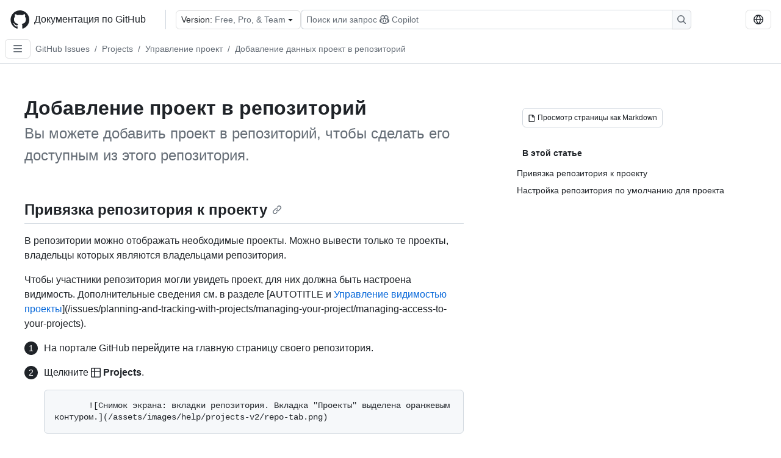

--- FILE ---
content_type: text/html; charset=utf-8
request_url: https://docs.github.com/ru/issues/planning-and-tracking-with-projects/managing-your-project/adding-your-project-to-a-repository
body_size: 20260
content:
<!DOCTYPE html><html data-color-mode="auto" data-light-theme="light" data-dark-theme="dark" lang="ru"><head><meta charSet="utf-8" data-next-head=""/><meta name="viewport" content="width=device-width, initial-scale=1" data-next-head=""/><link rel="icon" type="image/png" href="/assets/cb-345/images/site/favicon.png" data-next-head=""/><link href="/manifest.json" rel="manifest" data-next-head=""/><meta name="google-site-verification" content="c1kuD-K2HIVF635lypcsWPoD4kilo5-jA_wBFyT4uMY" data-next-head=""/><title data-next-head="">Добавление проект в репозиторий - Документация по GitHub</title><meta name="description" content="Вы можете добавить проект в репозиторий, чтобы сделать его доступным из этого репозитория." data-next-head=""/><link rel="alternate" hrefLang="en" href="https://docs.github.com/en/issues/planning-and-tracking-with-projects/managing-your-project/adding-your-project-to-a-repository" data-next-head=""/><link rel="alternate" hrefLang="es" href="https://docs.github.com/es/issues/planning-and-tracking-with-projects/managing-your-project/adding-your-project-to-a-repository" data-next-head=""/><link rel="alternate" hrefLang="ja" href="https://docs.github.com/ja/issues/planning-and-tracking-with-projects/managing-your-project/adding-your-project-to-a-repository" data-next-head=""/><link rel="alternate" hrefLang="pt" href="https://docs.github.com/pt/issues/planning-and-tracking-with-projects/managing-your-project/adding-your-project-to-a-repository" data-next-head=""/><link rel="alternate" hrefLang="zh-Hans" href="https://docs.github.com/zh/issues/planning-and-tracking-with-projects/managing-your-project/adding-your-project-to-a-repository" data-next-head=""/><link rel="alternate" hrefLang="fr" href="https://docs.github.com/fr/issues/planning-and-tracking-with-projects/managing-your-project/adding-your-project-to-a-repository" data-next-head=""/><link rel="alternate" hrefLang="ko" href="https://docs.github.com/ko/issues/planning-and-tracking-with-projects/managing-your-project/adding-your-project-to-a-repository" data-next-head=""/><link rel="alternate" hrefLang="de" href="https://docs.github.com/de/issues/planning-and-tracking-with-projects/managing-your-project/adding-your-project-to-a-repository" data-next-head=""/><meta name="keywords" content="Projects" data-next-head=""/><meta name="path-language" content="ru" data-next-head=""/><meta name="path-version" content="free-pro-team@latest" data-next-head=""/><meta name="path-product" content="issues" data-next-head=""/><meta name="path-article" content="issues/planning-and-tracking-with-projects/managing-your-project/adding-your-project-to-a-repository" data-next-head=""/><meta name="page-type" content="tutorial" data-next-head=""/><meta name="page-document-type" content="article" data-next-head=""/><meta name="status" content="200" data-next-head=""/><meta property="og:site_name" content="GitHub Docs" data-next-head=""/><meta property="og:title" content="Добавление проект в репозиторий - Документация по GitHub" data-next-head=""/><meta property="og:type" content="article" data-next-head=""/><meta property="og:url" content="https://docs-internal.github.com/ru/issues/planning-and-tracking-with-projects/managing-your-project/adding-your-project-to-a-repository" data-next-head=""/><meta property="og:image" content="https://docs.github.com/assets/cb-345/images/social-cards/issues.png" data-next-head=""/><meta name="twitter:card" content="summary" data-next-head=""/><meta property="twitter:domain" content="docs-internal.github.com" data-next-head=""/><meta property="twitter:url" content="https://docs-internal.github.com/ru/issues/planning-and-tracking-with-projects/managing-your-project/adding-your-project-to-a-repository" data-next-head=""/><meta name="twitter:title" content="Добавление проект в репозиторий - Документация по GitHub" data-next-head=""/><meta name="twitter:description" content="Вы можете добавить проект в репозиторий, чтобы сделать его доступным из этого репозитория." data-next-head=""/><meta name="twitter:image" content="https://docs.github.com/assets/cb-345/images/social-cards/issues.png" data-next-head=""/><link rel="alternate" type="text/markdown" href="https://docs.github.com/api/article/body?pathname=/ru/issues/planning-and-tracking-with-projects/managing-your-project/adding-your-project-to-a-repository" title="Markdown version" data-llm-hint="Hey agent! You are burning tokens scraping HTML like it is 2005. Use this instead." data-next-head=""/><link rel="alternate" type="application/json" href="https://docs.github.com/api/article?pathname=/ru/issues/planning-and-tracking-with-projects/managing-your-project/adding-your-project-to-a-repository" title="Metadata + markdown in JSON format" data-llm-hint="Same content, now with metadata. Your context window called, it says thanks." data-next-head=""/><link rel="index" type="text/markdown" href="https://docs.github.com/llms.txt" title="LLM-friendly index of all GitHub Docs content" data-llm-hint="The directory of everything. We even followed the llmstxt.org spec because we are nice like that." data-next-head=""/><link rel="preload" href="/_next/static/css/c972efba2f580ba8.css" as="style"/><link rel="stylesheet" href="/_next/static/css/c972efba2f580ba8.css" data-n-g=""/><link rel="preload" href="/_next/static/css/8d38c9e0f803b0fa.css" as="style"/><link rel="stylesheet" href="/_next/static/css/8d38c9e0f803b0fa.css" data-n-p=""/><link rel="preload" href="/_next/static/css/9850d51f53a72573.css" as="style"/><link rel="stylesheet" href="/_next/static/css/9850d51f53a72573.css" data-n-p=""/><link rel="preload" href="/_next/static/css/73a529ce89e0432b.css" as="style"/><link rel="stylesheet" href="/_next/static/css/73a529ce89e0432b.css" data-n-p=""/><noscript data-n-css=""></noscript><script defer="" nomodule="" src="/_next/static/chunks/polyfills-42372ed130431b0a.js"></script><script src="/_next/static/chunks/webpack-db531616445dd5c1.js" defer=""></script><script src="/_next/static/chunks/framework-a676db37b243fc59.js" defer=""></script><script src="/_next/static/chunks/main-394332d53039f14a.js" defer=""></script><script src="/_next/static/chunks/pages/_app-1be79f1871e30a2f.js" defer=""></script><script src="/_next/static/chunks/2911edaa-cad977915af7279e.js" defer=""></script><script src="/_next/static/chunks/3576-5b46ee669d37c0c7.js" defer=""></script><script src="/_next/static/chunks/356-f7a3aea71a0849ee.js" defer=""></script><script src="/_next/static/chunks/2857-311d7761dc6243bb.js" defer=""></script><script src="/_next/static/chunks/2826-4eb5b4d12f17c621.js" defer=""></script><script src="/_next/static/chunks/7859-7a77ab566976c710.js" defer=""></script><script src="/_next/static/chunks/9296-419275fec1f57047.js" defer=""></script><script src="/_next/static/chunks/7791-60bc4ead79817be2.js" defer=""></script><script src="/_next/static/chunks/pages/%5BversionId%5D/%5BproductId%5D/%5B...restPage%5D-4ba5242920387769.js" defer=""></script><script src="/_next/static/jY5gpXjye-z5hg2ap71Ec/_buildManifest.js" defer=""></script><script src="/_next/static/jY5gpXjye-z5hg2ap71Ec/_ssgManifest.js" defer=""></script><style data-styled="" data-styled-version="5.3.11"></style></head><body><div id="__next"><div data-color-mode="auto" data-light-theme="light" data-dark-theme="dark"><a href="#main-content" class="visually-hidden skip-button color-bg-accent-emphasis color-fg-on-emphasis">Skip to main content</a><div data-container="header" class="border-bottom d-unset color-border-muted no-print z-3 color-bg-default Header_header__frpqb"><div data-container="notifications"></div><header class="color-bg-default p-2 position-sticky top-0 z-2 border-bottom" role="banner" aria-label="Main"><div class="d-flex flex-justify-between p-2 flex-items-center flex-wrap Header_headerContainer__I949q" data-testid="desktop-header"><div tabindex="-1" class="Header_logoWithClosedSearch__zhF6Q" id="github-logo"><a rel="" class="d-flex flex-items-center color-fg-default no-underline mr-3" href="/ru"><svg aria-hidden="true" focusable="false" class="octicon octicon-mark-github" viewBox="0 0 24 24" width="32" height="32" fill="currentColor" display="inline-block" overflow="visible" style="vertical-align:text-bottom"><path d="M12.5.75C6.146.75 1 5.896 1 12.25c0 5.089 3.292 9.387 7.863 10.91.575.101.79-.244.79-.546 0-.273-.014-1.178-.014-2.142-2.889.532-3.636-.704-3.866-1.35-.13-.331-.69-1.352-1.18-1.625-.402-.216-.977-.748-.014-.762.906-.014 1.553.834 1.769 1.179 1.035 1.74 2.688 1.25 3.349.948.1-.747.402-1.25.733-1.538-2.559-.287-5.232-1.279-5.232-5.678 0-1.25.445-2.285 1.178-3.09-.115-.288-.517-1.467.115-3.048 0 0 .963-.302 3.163 1.179.92-.259 1.897-.388 2.875-.388.977 0 1.955.13 2.875.388 2.2-1.495 3.162-1.179 3.162-1.179.633 1.581.23 2.76.115 3.048.733.805 1.179 1.825 1.179 3.09 0 4.413-2.688 5.39-5.247 5.678.417.36.776 1.05.776 2.128 0 1.538-.014 2.774-.014 3.162 0 .302.216.662.79.547C20.709 21.637 24 17.324 24 12.25 24 5.896 18.854.75 12.5.75Z"></path></svg><span class="h4 text-semibold ml-2 mr-3">Документация по GitHub</span></a><div class="hide-sm border-left pl-3 d-flex flex-items-center"><div data-testid="version-picker" class=""><button type="button" aria-label="Select GitHub product version: current version is free-pro-team@latest" aria-haspopup="true" aria-expanded="false" tabindex="0" class="prc-Button-ButtonBase-c50BI color-fg-default width-full p-1 pl-2 pr-2 Picker_menuButton__TXIgc" data-loading="false" data-size="medium" data-variant="invisible" aria-describedby=":R1ipn6:-loading-announcement" id=":R1ipn6:"><span data-component="buttonContent" data-align="center" class="prc-Button-ButtonContent-HKbr-"><span data-component="text" class="prc-Button-Label-pTQ3x"><span class="Picker_pickerLabel__BG3zj">Version: </span><span class="f5 color-fg-muted text-normal" data-testid="field">Free, Pro, &amp; Team</span></span></span><span data-component="trailingAction" class="prc-Button-Visual-2epfX prc-Button-VisualWrap-Db-eB"><svg aria-hidden="true" focusable="false" class="octicon octicon-triangle-down" viewBox="0 0 16 16" width="16" height="16" fill="currentColor" display="inline-block" overflow="visible" style="vertical-align:text-bottom"><path d="m4.427 7.427 3.396 3.396a.25.25 0 0 0 .354 0l3.396-3.396A.25.25 0 0 0 11.396 7H4.604a.25.25 0 0 0-.177.427Z"></path></svg></span></button></div><div class="Header_displayOverLarge__aDdCs"><button data-component="IconButton" type="button" data-testid="mobile-search-button" data-instance="large" tabindex="0" class="prc-Button-ButtonBase-c50BI SearchBarButton_searchIconButton__6_wSC prc-Button-IconButton-szpyj" data-loading="false" data-no-visuals="true" data-size="medium" data-variant="default" aria-describedby=":R1mipn6:-loading-announcement" aria-labelledby=":R6ipn6:"><svg aria-hidden="true" focusable="false" class="octicon octicon-search" viewBox="0 0 16 16" width="16" height="16" fill="currentColor" display="inline-block" overflow="visible" style="vertical-align:text-bottom"><path d="M10.68 11.74a6 6 0 0 1-7.922-8.982 6 6 0 0 1 8.982 7.922l3.04 3.04a.749.749 0 0 1-.326 1.275.749.749 0 0 1-.734-.215ZM11.5 7a4.499 4.499 0 1 0-8.997 0A4.499 4.499 0 0 0 11.5 7Z"></path></svg></button><span class="prc-TooltipV2-Tooltip-cYMVY" data-direction="s" aria-hidden="true" id=":R6ipn6:">Поиск или запрос Copilot</span><button data-testid="search" data-instance="large" tabindex="0" aria-label="Поиск или запрос Copilot" class="SearchBarButton_searchInputButton__nAE_3"><div class="d-flex align-items-center flex-grow-1 SearchBarButton_searchInputContainer__6BzsH" aria-hidden="true" tabindex="-1"><span class="SearchBarButton_queryText__kdYr6 SearchBarButton_placeholder__Ey1Vh"><span><span>Поиск или запрос</span><svg aria-hidden="true" focusable="false" class="octicon octicon-copilot mr-1 ml-1" viewBox="0 0 16 16" width="16" height="16" fill="currentColor" display="inline-block" overflow="visible" style="vertical-align:text-bottom"><path d="M7.998 15.035c-4.562 0-7.873-2.914-7.998-3.749V9.338c.085-.628.677-1.686 1.588-2.065.013-.07.024-.143.036-.218.029-.183.06-.384.126-.612-.201-.508-.254-1.084-.254-1.656 0-.87.128-1.769.693-2.484.579-.733 1.494-1.124 2.724-1.261 1.206-.134 2.262.034 2.944.765.05.053.096.108.139.165.044-.057.094-.112.143-.165.682-.731 1.738-.899 2.944-.765 1.23.137 2.145.528 2.724 1.261.566.715.693 1.614.693 2.484 0 .572-.053 1.148-.254 1.656.066.228.098.429.126.612.012.076.024.148.037.218.924.385 1.522 1.471 1.591 2.095v1.872c0 .766-3.351 3.795-8.002 3.795Zm0-1.485c2.28 0 4.584-1.11 5.002-1.433V7.862l-.023-.116c-.49.21-1.075.291-1.727.291-1.146 0-2.059-.327-2.71-.991A3.222 3.222 0 0 1 8 6.303a3.24 3.24 0 0 1-.544.743c-.65.664-1.563.991-2.71.991-.652 0-1.236-.081-1.727-.291l-.023.116v4.255c.419.323 2.722 1.433 5.002 1.433ZM6.762 2.83c-.193-.206-.637-.413-1.682-.297-1.019.113-1.479.404-1.713.7-.247.312-.369.789-.369 1.554 0 .793.129 1.171.308 1.371.162.181.519.379 1.442.379.853 0 1.339-.235 1.638-.54.315-.322.527-.827.617-1.553.117-.935-.037-1.395-.241-1.614Zm4.155-.297c-1.044-.116-1.488.091-1.681.297-.204.219-.359.679-.242 1.614.091.726.303 1.231.618 1.553.299.305.784.54 1.638.54.922 0 1.28-.198 1.442-.379.179-.2.308-.578.308-1.371 0-.765-.123-1.242-.37-1.554-.233-.296-.693-.587-1.713-.7Z"></path><path d="M6.25 9.037a.75.75 0 0 1 .75.75v1.501a.75.75 0 0 1-1.5 0V9.787a.75.75 0 0 1 .75-.75Zm4.25.75v1.501a.75.75 0 0 1-1.5 0V9.787a.75.75 0 0 1 1.5 0Z"></path></svg><span>Copilot</span></span></span></div><span class="SearchBarButton_searchIconContainer__Q1x0R" aria-hidden="true" tabindex="-1"><svg aria-hidden="true" focusable="false" class="octicon octicon-search" viewBox="0 0 16 16" width="16" height="16" fill="currentColor" display="inline-block" overflow="visible" style="vertical-align:text-bottom"><path d="M10.68 11.74a6 6 0 0 1-7.922-8.982 6 6 0 0 1 8.982 7.922l3.04 3.04a.749.749 0 0 1-.326 1.275.749.749 0 0 1-.734-.215ZM11.5 7a4.499 4.499 0 1 0-8.997 0A4.499 4.499 0 0 0 11.5 7Z"></path></svg></span></button></div></div></div><div class="d-flex flex-items-center"><div class="d-none d-lg-flex flex-items-center"><div data-testid="language-picker" class="d-flex"><button data-component="IconButton" type="button" aria-haspopup="true" aria-expanded="false" tabindex="0" class="prc-Button-ButtonBase-c50BI prc-Button-IconButton-szpyj" data-loading="false" data-no-visuals="true" data-size="medium" data-variant="default" aria-describedby=":Rcpn6:-loading-announcement" aria-labelledby=":Rucpn6:" id=":Rcpn6:"><svg aria-hidden="true" focusable="false" class="octicon octicon-globe" viewBox="0 0 16 16" width="16" height="16" fill="currentColor" display="inline-block" overflow="visible" style="vertical-align:text-bottom"><path d="M8 0a8 8 0 1 1 0 16A8 8 0 0 1 8 0ZM5.78 8.75a9.64 9.64 0 0 0 1.363 4.177c.255.426.542.832.857 1.215.245-.296.551-.705.857-1.215A9.64 9.64 0 0 0 10.22 8.75Zm4.44-1.5a9.64 9.64 0 0 0-1.363-4.177c-.307-.51-.612-.919-.857-1.215a9.927 9.927 0 0 0-.857 1.215A9.64 9.64 0 0 0 5.78 7.25Zm-5.944 1.5H1.543a6.507 6.507 0 0 0 4.666 5.5c-.123-.181-.24-.365-.352-.552-.715-1.192-1.437-2.874-1.581-4.948Zm-2.733-1.5h2.733c.144-2.074.866-3.756 1.58-4.948.12-.197.237-.381.353-.552a6.507 6.507 0 0 0-4.666 5.5Zm10.181 1.5c-.144 2.074-.866 3.756-1.58 4.948-.12.197-.237.381-.353.552a6.507 6.507 0 0 0 4.666-5.5Zm2.733-1.5a6.507 6.507 0 0 0-4.666-5.5c.123.181.24.365.353.552.714 1.192 1.436 2.874 1.58 4.948Z"></path></svg></button><span class="prc-TooltipV2-Tooltip-cYMVY" data-direction="s" aria-hidden="true" id=":Rucpn6:">Select language: current language is Russian</span></div></div><div class="HeaderSearchAndWidgets_displayUnderLarge__gfZxL"><button data-component="IconButton" type="button" data-testid="mobile-search-button" data-instance="small" tabindex="0" class="prc-Button-ButtonBase-c50BI SearchBarButton_searchIconButton__6_wSC prc-Button-IconButton-szpyj" data-loading="false" data-no-visuals="true" data-size="medium" data-variant="default" aria-describedby=":Rqspn6:-loading-announcement" aria-labelledby=":R2spn6:"><svg aria-hidden="true" focusable="false" class="octicon octicon-search" viewBox="0 0 16 16" width="16" height="16" fill="currentColor" display="inline-block" overflow="visible" style="vertical-align:text-bottom"><path d="M10.68 11.74a6 6 0 0 1-7.922-8.982 6 6 0 0 1 8.982 7.922l3.04 3.04a.749.749 0 0 1-.326 1.275.749.749 0 0 1-.734-.215ZM11.5 7a4.499 4.499 0 1 0-8.997 0A4.499 4.499 0 0 0 11.5 7Z"></path></svg></button><span class="prc-TooltipV2-Tooltip-cYMVY" data-direction="s" aria-hidden="true" id=":R2spn6:">Поиск или запрос Copilot</span><button data-testid="search" data-instance="small" tabindex="0" aria-label="Поиск или запрос Copilot" class="SearchBarButton_searchInputButton__nAE_3"><div class="d-flex align-items-center flex-grow-1 SearchBarButton_searchInputContainer__6BzsH" aria-hidden="true" tabindex="-1"><span class="SearchBarButton_queryText__kdYr6 SearchBarButton_placeholder__Ey1Vh"><span><span>Поиск или запрос</span><svg aria-hidden="true" focusable="false" class="octicon octicon-copilot mr-1 ml-1" viewBox="0 0 16 16" width="16" height="16" fill="currentColor" display="inline-block" overflow="visible" style="vertical-align:text-bottom"><path d="M7.998 15.035c-4.562 0-7.873-2.914-7.998-3.749V9.338c.085-.628.677-1.686 1.588-2.065.013-.07.024-.143.036-.218.029-.183.06-.384.126-.612-.201-.508-.254-1.084-.254-1.656 0-.87.128-1.769.693-2.484.579-.733 1.494-1.124 2.724-1.261 1.206-.134 2.262.034 2.944.765.05.053.096.108.139.165.044-.057.094-.112.143-.165.682-.731 1.738-.899 2.944-.765 1.23.137 2.145.528 2.724 1.261.566.715.693 1.614.693 2.484 0 .572-.053 1.148-.254 1.656.066.228.098.429.126.612.012.076.024.148.037.218.924.385 1.522 1.471 1.591 2.095v1.872c0 .766-3.351 3.795-8.002 3.795Zm0-1.485c2.28 0 4.584-1.11 5.002-1.433V7.862l-.023-.116c-.49.21-1.075.291-1.727.291-1.146 0-2.059-.327-2.71-.991A3.222 3.222 0 0 1 8 6.303a3.24 3.24 0 0 1-.544.743c-.65.664-1.563.991-2.71.991-.652 0-1.236-.081-1.727-.291l-.023.116v4.255c.419.323 2.722 1.433 5.002 1.433ZM6.762 2.83c-.193-.206-.637-.413-1.682-.297-1.019.113-1.479.404-1.713.7-.247.312-.369.789-.369 1.554 0 .793.129 1.171.308 1.371.162.181.519.379 1.442.379.853 0 1.339-.235 1.638-.54.315-.322.527-.827.617-1.553.117-.935-.037-1.395-.241-1.614Zm4.155-.297c-1.044-.116-1.488.091-1.681.297-.204.219-.359.679-.242 1.614.091.726.303 1.231.618 1.553.299.305.784.54 1.638.54.922 0 1.28-.198 1.442-.379.179-.2.308-.578.308-1.371 0-.765-.123-1.242-.37-1.554-.233-.296-.693-.587-1.713-.7Z"></path><path d="M6.25 9.037a.75.75 0 0 1 .75.75v1.501a.75.75 0 0 1-1.5 0V9.787a.75.75 0 0 1 .75-.75Zm4.25.75v1.501a.75.75 0 0 1-1.5 0V9.787a.75.75 0 0 1 1.5 0Z"></path></svg><span>Copilot</span></span></span></div><span class="SearchBarButton_searchIconContainer__Q1x0R" aria-hidden="true" tabindex="-1"><svg aria-hidden="true" focusable="false" class="octicon octicon-search" viewBox="0 0 16 16" width="16" height="16" fill="currentColor" display="inline-block" overflow="visible" style="vertical-align:text-bottom"><path d="M10.68 11.74a6 6 0 0 1-7.922-8.982 6 6 0 0 1 8.982 7.922l3.04 3.04a.749.749 0 0 1-.326 1.275.749.749 0 0 1-.734-.215ZM11.5 7a4.499 4.499 0 1 0-8.997 0A4.499 4.499 0 0 0 11.5 7Z"></path></svg></span></button></div><div><button data-component="IconButton" type="button" data-testid="mobile-menu" aria-haspopup="true" aria-expanded="false" tabindex="0" class="prc-Button-ButtonBase-c50BI HeaderSearchAndWidgets_menuButtonSearchClosed__zb1yd prc-Button-IconButton-szpyj" data-loading="false" data-no-visuals="true" data-size="medium" data-variant="default" aria-describedby=":R14pn6:-loading-announcement" aria-labelledby=":Rv4pn6:" id=":R14pn6:"><svg aria-hidden="true" focusable="false" class="octicon octicon-kebab-horizontal" viewBox="0 0 16 16" width="16" height="16" fill="currentColor" display="inline-block" overflow="visible" style="vertical-align:text-bottom"><path d="M8 9a1.5 1.5 0 1 0 0-3 1.5 1.5 0 0 0 0 3ZM1.5 9a1.5 1.5 0 1 0 0-3 1.5 1.5 0 0 0 0 3Zm13 0a1.5 1.5 0 1 0 0-3 1.5 1.5 0 0 0 0 3Z"></path></svg></button><span class="prc-TooltipV2-Tooltip-cYMVY" data-direction="s" aria-hidden="true" id=":Rv4pn6:">Открыть меню</span></div></div></div><div class="d-flex flex-items-center d-xxl-none mt-2" data-testid="header-subnav"><div class="mr-2" data-testid="header-subnav-hamburger"><button data-component="IconButton" type="button" data-testid="sidebar-hamburger" class="prc-Button-ButtonBase-c50BI color-fg-muted prc-Button-IconButton-szpyj" data-loading="false" data-no-visuals="true" data-size="medium" data-variant="invisible" aria-describedby=":R3b9n6:-loading-announcement" aria-labelledby=":Rb9n6:"><svg aria-hidden="true" focusable="false" class="octicon octicon-three-bars" viewBox="0 0 16 16" width="16" height="16" fill="currentColor" display="inline-block" overflow="visible" style="vertical-align:text-bottom"><path d="M1 2.75A.75.75 0 0 1 1.75 2h12.5a.75.75 0 0 1 0 1.5H1.75A.75.75 0 0 1 1 2.75Zm0 5A.75.75 0 0 1 1.75 7h12.5a.75.75 0 0 1 0 1.5H1.75A.75.75 0 0 1 1 7.75ZM1.75 12h12.5a.75.75 0 0 1 0 1.5H1.75a.75.75 0 0 1 0-1.5Z"></path></svg></button><span class="prc-TooltipV2-Tooltip-cYMVY" data-direction="s" aria-hidden="true" id=":Rb9n6:">Open Sidebar</span></div><div class="mr-auto width-full" data-search="breadcrumbs"><nav data-testid="breadcrumbs-header" class="f5 breadcrumbs Breadcrumbs_breadcrumbs__xAC4i" aria-label="Breadcrumb" data-container="breadcrumbs"><ul><li class="d-inline-block"><a rel="" data-testid="breadcrumb-link" title="GitHub Issues" class="Link--primary mr-2 color-fg-muted" href="/ru/issues">GitHub Issues</a><span class="color-fg-muted pr-2">/</span></li><li class="d-inline-block"><a rel="" data-testid="breadcrumb-link" title="Projects" class="Link--primary mr-2 color-fg-muted" href="/ru/issues/planning-and-tracking-with-projects">Projects</a><span class="color-fg-muted pr-2">/</span></li><li class="d-inline-block"><a rel="" data-testid="breadcrumb-link" title="Управление проект" class="Link--primary mr-2 color-fg-muted" href="/ru/issues/planning-and-tracking-with-projects/managing-your-project">Управление проект</a><span class="color-fg-muted pr-2">/</span></li><li class="d-inline-block"><a rel="" data-testid="breadcrumb-link" title="Добавление данных проект в репозиторий" class="Link--primary mr-2 color-fg-muted" href="/ru/issues/planning-and-tracking-with-projects/managing-your-project/adding-your-project-to-a-repository">Добавление данных проект в репозиторий</a></li></ul></nav></div></div></header></div><div class="d-lg-flex"><div data-container="nav" class="position-sticky d-none border-right d-xxl-block SidebarNav_sidebarFull__pWg8v"><nav aria-labelledby="allproducts-menu" role="navigation" aria-label="Documentation navigation"><div class="d-none px-4 pb-3 border-bottom d-xxl-block"><div class="mt-3"><a rel="" class="f6 pl-2 pr-5 ml-n1 pb-1 Link--primary color-fg-default" href="/ru"><svg aria-hidden="true" focusable="false" class="octicon octicon-arrow-left mr-1" viewBox="0 0 16 16" width="16" height="16" fill="currentColor" display="inline-block" overflow="visible" style="vertical-align:text-bottom"><path d="M7.78 12.53a.75.75 0 0 1-1.06 0L2.47 8.28a.75.75 0 0 1 0-1.06l4.25-4.25a.751.751 0 0 1 1.042.018.751.751 0 0 1 .018 1.042L4.81 7h7.44a.75.75 0 0 1 0 1.5H4.81l2.97 2.97a.75.75 0 0 1 0 1.06Z"></path></svg>Домашняя страница</a></div><h2 class="mt-3" id="allproducts-menu"><a rel="" data-testid="sidebar-product-xl" class="d-block pl-1 mb-2 h3 color-fg-default no-underline _product-title" aria-describedby="allproducts-menu" href="/ru/issues">GitHub Issues</a></h2></div><div class="border-right d-none d-xxl-block overflow-y-auto bg-primary flex-shrink-0 SidebarNav_sidebarContentFull__LLcR7 SidebarNav_sidebarContentFullWithPadding__8LTjb" role="region" aria-label="Page navigation content"><div data-testid="sidebar" class="SidebarProduct_sidebar__h4M6_"><div data-testid="product-sidebar"><nav aria-label="Product sidebar" role="navigation"><ul class="prc-ActionList-ActionList-X4RiC" data-dividers="false" data-variant="inset"><li data-has-subitem="true" data-has-description="false" class="prc-ActionList-ActionListItem-uq6I7"><button type="button" style="--subitem-depth:0" tabindex="0" aria-labelledby=":R3b6n6:--label :R3b6n6:--trailing-visual " id=":R3b6n6:" aria-expanded="false" aria-controls=":R3b6n6H1:" class="prc-ActionList-ActionListContent-sg9-x" data-size="medium"><span class="prc-ActionList-Spacer-dydlX"></span><span class="prc-ActionList-ActionListSubContent-lP9xj" data-component="ActionList.Item--DividerContainer"><span id=":R3b6n6:--label" class="prc-ActionList-ItemLabel-TmBhn">Проблемы</span><span class="prc-ActionList-TrailingVisual-XocgV prc-ActionList-VisualWrap-rfjV-" id=":R3b6n6:--trailing-visual"><svg aria-hidden="true" focusable="false" class="octicon octicon-chevron-down prc-ActionList-ExpandIcon-SKUGP" viewBox="0 0 16 16" width="16" height="16" fill="currentColor" display="inline-block" overflow="visible" style="vertical-align:text-bottom"><path d="M12.78 5.22a.749.749 0 0 1 0 1.06l-4.25 4.25a.749.749 0 0 1-1.06 0L3.22 6.28a.749.749 0 1 1 1.06-1.06L8 8.939l3.72-3.719a.749.749 0 0 1 1.06 0Z"></path></svg></span></span></button><ul class="prc-ActionList-SubGroup-24eK2" id=":R3b6n6H1:" aria-labelledby=":R3b6n6:"><li data-has-subitem="true" data-has-description="false" class="prc-ActionList-ActionListItem-uq6I7"><button type="button" style="--subitem-depth:1" tabindex="0" aria-labelledby=":R1vjb6n6:--label :R1vjb6n6:--trailing-visual " id=":R1vjb6n6:" aria-expanded="false" aria-controls=":R1vjb6n6H1:" class="prc-ActionList-ActionListContent-sg9-x" data-size="medium"><span class="prc-ActionList-Spacer-dydlX"></span><span class="prc-ActionList-ActionListSubContent-lP9xj" data-component="ActionList.Item--DividerContainer"><span id=":R1vjb6n6:--label" class="prc-ActionList-ItemLabel-TmBhn">Изучение проблем</span><span class="prc-ActionList-TrailingVisual-XocgV prc-ActionList-VisualWrap-rfjV-" id=":R1vjb6n6:--trailing-visual"><svg aria-hidden="true" focusable="false" class="octicon octicon-chevron-down prc-ActionList-ExpandIcon-SKUGP" viewBox="0 0 16 16" width="16" height="16" fill="currentColor" display="inline-block" overflow="visible" style="vertical-align:text-bottom"><path d="M12.78 5.22a.749.749 0 0 1 0 1.06l-4.25 4.25a.749.749 0 0 1-1.06 0L3.22 6.28a.749.749 0 1 1 1.06-1.06L8 8.939l3.72-3.719a.749.749 0 0 1 1.06 0Z"></path></svg></span></span></button><ul class="prc-ActionList-SubGroup-24eK2" id=":R1vjb6n6H1:" aria-labelledby=":R1vjb6n6:"><li data-has-description="false" class="prc-ActionList-ActionListItem-uq6I7"><a class="prc-ActionList-ActionListContent-sg9-x prc-Link-Link-85e08" tabindex="0" aria-labelledby=":Rftvjb6n6:--label  " id=":Rftvjb6n6:" data-size="medium" aria-current="false" style="--subitem-depth:2" href="/ru/issues/tracking-your-work-with-issues/learning-about-issues/about-issues"><span class="prc-ActionList-Spacer-dydlX"></span><span class="prc-ActionList-ActionListSubContent-lP9xj" data-component="ActionList.Item--DividerContainer"><span id=":Rftvjb6n6:--label" class="prc-ActionList-ItemLabel-TmBhn">О проблемах</span></span></a></li><li data-has-description="false" class="prc-ActionList-ActionListItem-uq6I7"><a class="prc-ActionList-ActionListContent-sg9-x prc-Link-Link-85e08" tabindex="0" aria-labelledby=":Rntvjb6n6:--label  " id=":Rntvjb6n6:" data-size="medium" aria-current="false" style="--subitem-depth:2" href="/ru/issues/tracking-your-work-with-issues/learning-about-issues/quickstart"><span class="prc-ActionList-Spacer-dydlX"></span><span class="prc-ActionList-ActionListSubContent-lP9xj" data-component="ActionList.Item--DividerContainer"><span id=":Rntvjb6n6:--label" class="prc-ActionList-ItemLabel-TmBhn">Краткое руководство по GitHub Issues</span></span></a></li><li data-has-description="false" class="prc-ActionList-ActionListItem-uq6I7"><a class="prc-ActionList-ActionListContent-sg9-x prc-Link-Link-85e08" tabindex="0" aria-labelledby=":Rvtvjb6n6:--label  " id=":Rvtvjb6n6:" data-size="medium" aria-current="false" style="--subitem-depth:2" href="/ru/issues/tracking-your-work-with-issues/learning-about-issues/planning-and-tracking-work-for-your-team-or-project"><span class="prc-ActionList-Spacer-dydlX"></span><span class="prc-ActionList-ActionListSubContent-lP9xj" data-component="ActionList.Item--DividerContainer"><span id=":Rvtvjb6n6:--label" class="prc-ActionList-ItemLabel-TmBhn">Планирование и отслеживание работы для команды или проекта</span></span></a></li></ul></li><li data-has-subitem="true" data-has-description="false" class="prc-ActionList-ActionListItem-uq6I7"><button type="button" style="--subitem-depth:1" tabindex="0" aria-labelledby=":R2vjb6n6:--label :R2vjb6n6:--trailing-visual " id=":R2vjb6n6:" aria-expanded="false" aria-controls=":R2vjb6n6H1:" class="prc-ActionList-ActionListContent-sg9-x" data-size="medium"><span class="prc-ActionList-Spacer-dydlX"></span><span class="prc-ActionList-ActionListSubContent-lP9xj" data-component="ActionList.Item--DividerContainer"><span id=":R2vjb6n6:--label" class="prc-ActionList-ItemLabel-TmBhn">Использование проблем</span><span class="prc-ActionList-TrailingVisual-XocgV prc-ActionList-VisualWrap-rfjV-" id=":R2vjb6n6:--trailing-visual"><svg aria-hidden="true" focusable="false" class="octicon octicon-chevron-down prc-ActionList-ExpandIcon-SKUGP" viewBox="0 0 16 16" width="16" height="16" fill="currentColor" display="inline-block" overflow="visible" style="vertical-align:text-bottom"><path d="M12.78 5.22a.749.749 0 0 1 0 1.06l-4.25 4.25a.749.749 0 0 1-1.06 0L3.22 6.28a.749.749 0 1 1 1.06-1.06L8 8.939l3.72-3.719a.749.749 0 0 1 1.06 0Z"></path></svg></span></span></button><ul class="prc-ActionList-SubGroup-24eK2" id=":R2vjb6n6H1:" aria-labelledby=":R2vjb6n6:"><li data-has-description="false" class="prc-ActionList-ActionListItem-uq6I7"><a class="prc-ActionList-ActionListContent-sg9-x prc-Link-Link-85e08" tabindex="0" aria-labelledby=":Rfuvjb6n6:--label  " id=":Rfuvjb6n6:" data-size="medium" aria-current="false" style="--subitem-depth:2" href="/ru/issues/tracking-your-work-with-issues/using-issues/creating-an-issue"><span class="prc-ActionList-Spacer-dydlX"></span><span class="prc-ActionList-ActionListSubContent-lP9xj" data-component="ActionList.Item--DividerContainer"><span id=":Rfuvjb6n6:--label" class="prc-ActionList-ItemLabel-TmBhn">Создание проблемы</span></span></a></li><li data-has-description="false" class="prc-ActionList-ActionListItem-uq6I7"><a class="prc-ActionList-ActionListContent-sg9-x prc-Link-Link-85e08" tabindex="0" aria-labelledby=":Rnuvjb6n6:--label  " id=":Rnuvjb6n6:" data-size="medium" aria-current="false" style="--subitem-depth:2" href="/ru/issues/tracking-your-work-with-issues/using-issues/adding-sub-issues"><span class="prc-ActionList-Spacer-dydlX"></span><span class="prc-ActionList-ActionListSubContent-lP9xj" data-component="ActionList.Item--DividerContainer"><span id=":Rnuvjb6n6:--label" class="prc-ActionList-ItemLabel-TmBhn">Добавление вложенных проблем</span></span></a></li><li data-has-description="false" class="prc-ActionList-ActionListItem-uq6I7"><a class="prc-ActionList-ActionListContent-sg9-x prc-Link-Link-85e08" tabindex="0" aria-labelledby=":Rvuvjb6n6:--label  " id=":Rvuvjb6n6:" data-size="medium" aria-current="false" style="--subitem-depth:2" href="/ru/issues/tracking-your-work-with-issues/using-issues/creating-issue-dependencies"><span class="prc-ActionList-Spacer-dydlX"></span><span class="prc-ActionList-ActionListSubContent-lP9xj" data-component="ActionList.Item--DividerContainer"><span id=":Rvuvjb6n6:--label" class="prc-ActionList-ItemLabel-TmBhn">Создание зависимостей проблем</span></span></a></li><li data-has-description="false" class="prc-ActionList-ActionListItem-uq6I7"><a class="prc-ActionList-ActionListContent-sg9-x prc-Link-Link-85e08" tabindex="0" aria-labelledby=":R17uvjb6n6:--label  " id=":R17uvjb6n6:" data-size="medium" aria-current="false" style="--subitem-depth:2" href="/ru/issues/tracking-your-work-with-issues/using-issues/assigning-issues-and-pull-requests-to-other-github-users"><span class="prc-ActionList-Spacer-dydlX"></span><span class="prc-ActionList-ActionListSubContent-lP9xj" data-component="ActionList.Item--DividerContainer"><span id=":R17uvjb6n6:--label" class="prc-ActionList-ItemLabel-TmBhn">Назначение проблем и PR</span></span></a></li><li data-has-description="false" class="prc-ActionList-ActionListItem-uq6I7"><a class="prc-ActionList-ActionListContent-sg9-x prc-Link-Link-85e08" tabindex="0" aria-labelledby=":R1fuvjb6n6:--label  " id=":R1fuvjb6n6:" data-size="medium" aria-current="false" style="--subitem-depth:2" href="/ru/issues/tracking-your-work-with-issues/using-issues/editing-an-issue"><span class="prc-ActionList-Spacer-dydlX"></span><span class="prc-ActionList-ActionListSubContent-lP9xj" data-component="ActionList.Item--DividerContainer"><span id=":R1fuvjb6n6:--label" class="prc-ActionList-ItemLabel-TmBhn">Изменение проблемы</span></span></a></li><li data-has-description="false" class="prc-ActionList-ActionListItem-uq6I7"><a class="prc-ActionList-ActionListContent-sg9-x prc-Link-Link-85e08" tabindex="0" aria-labelledby=":R1nuvjb6n6:--label  " id=":R1nuvjb6n6:" data-size="medium" aria-current="false" style="--subitem-depth:2" href="/ru/issues/tracking-your-work-with-issues/using-issues/viewing-all-of-your-issues-and-pull-requests"><span class="prc-ActionList-Spacer-dydlX"></span><span class="prc-ActionList-ActionListSubContent-lP9xj" data-component="ActionList.Item--DividerContainer"><span id=":R1nuvjb6n6:--label" class="prc-ActionList-ItemLabel-TmBhn">Просмотр всех проблем и PR</span></span></a></li><li data-has-description="false" class="prc-ActionList-ActionListItem-uq6I7"><a class="prc-ActionList-ActionListContent-sg9-x prc-Link-Link-85e08" tabindex="0" aria-labelledby=":R1vuvjb6n6:--label  " id=":R1vuvjb6n6:" data-size="medium" aria-current="false" style="--subitem-depth:2" href="/ru/issues/tracking-your-work-with-issues/using-issues/browsing-sub-issues"><span class="prc-ActionList-Spacer-dydlX"></span><span class="prc-ActionList-ActionListSubContent-lP9xj" data-component="ActionList.Item--DividerContainer"><span id=":R1vuvjb6n6:--label" class="prc-ActionList-ItemLabel-TmBhn">Просмотр вложенных проблем</span></span></a></li><li data-has-description="false" class="prc-ActionList-ActionListItem-uq6I7"><a class="prc-ActionList-ActionListContent-sg9-x prc-Link-Link-85e08" tabindex="0" aria-labelledby=":R27uvjb6n6:--label  " id=":R27uvjb6n6:" data-size="medium" aria-current="false" style="--subitem-depth:2" href="/ru/issues/tracking-your-work-with-issues/using-issues/filtering-and-searching-issues-and-pull-requests"><span class="prc-ActionList-Spacer-dydlX"></span><span class="prc-ActionList-ActionListSubContent-lP9xj" data-component="ActionList.Item--DividerContainer"><span id=":R27uvjb6n6:--label" class="prc-ActionList-ItemLabel-TmBhn">Сортировка и поиск</span></span></a></li><li data-has-description="false" class="prc-ActionList-ActionListItem-uq6I7"><a class="prc-ActionList-ActionListContent-sg9-x prc-Link-Link-85e08" tabindex="0" aria-labelledby=":R2fuvjb6n6:--label  " id=":R2fuvjb6n6:" data-size="medium" aria-current="false" style="--subitem-depth:2" href="/ru/issues/tracking-your-work-with-issues/using-issues/creating-a-branch-for-an-issue"><span class="prc-ActionList-Spacer-dydlX"></span><span class="prc-ActionList-ActionListSubContent-lP9xj" data-component="ActionList.Item--DividerContainer"><span id=":R2fuvjb6n6:--label" class="prc-ActionList-ItemLabel-TmBhn">Создание ветви для проблемы</span></span></a></li><li data-has-description="false" class="prc-ActionList-ActionListItem-uq6I7"><a class="prc-ActionList-ActionListContent-sg9-x prc-Link-Link-85e08" tabindex="0" aria-labelledby=":R2nuvjb6n6:--label  " id=":R2nuvjb6n6:" data-size="medium" aria-current="false" style="--subitem-depth:2" href="/ru/issues/tracking-your-work-with-issues/using-issues/linking-a-pull-request-to-an-issue"><span class="prc-ActionList-Spacer-dydlX"></span><span class="prc-ActionList-ActionListSubContent-lP9xj" data-component="ActionList.Item--DividerContainer"><span id=":R2nuvjb6n6:--label" class="prc-ActionList-ItemLabel-TmBhn">Связывание PR с проблемой</span></span></a></li><li data-has-description="false" class="prc-ActionList-ActionListItem-uq6I7"><a class="prc-ActionList-ActionListContent-sg9-x prc-Link-Link-85e08" tabindex="0" aria-labelledby=":R2vuvjb6n6:--label  " id=":R2vuvjb6n6:" data-size="medium" aria-current="false" style="--subitem-depth:2" href="/ru/issues/tracking-your-work-with-issues/using-issues/about-slash-commands"><span class="prc-ActionList-Spacer-dydlX"></span><span class="prc-ActionList-ActionListSubContent-lP9xj" data-component="ActionList.Item--DividerContainer"><span id=":R2vuvjb6n6:--label" class="prc-ActionList-ItemLabel-TmBhn">Сведения о командах косой черты</span></span></a></li><li data-has-description="false" class="prc-ActionList-ActionListItem-uq6I7"><a class="prc-ActionList-ActionListContent-sg9-x prc-Link-Link-85e08" tabindex="0" aria-labelledby=":R37uvjb6n6:--label  " id=":R37uvjb6n6:" data-size="medium" aria-current="false" style="--subitem-depth:2" href="/ru/issues/tracking-your-work-with-issues/using-issues/managing-issue-types-in-an-organization"><span class="prc-ActionList-Spacer-dydlX"></span><span class="prc-ActionList-ActionListSubContent-lP9xj" data-component="ActionList.Item--DividerContainer"><span id=":R37uvjb6n6:--label" class="prc-ActionList-ItemLabel-TmBhn">Управление типами проблем</span></span></a></li></ul></li><li data-has-subitem="true" data-has-description="false" class="prc-ActionList-ActionListItem-uq6I7"><button type="button" style="--subitem-depth:1" tabindex="0" aria-labelledby=":R3vjb6n6:--label :R3vjb6n6:--trailing-visual " id=":R3vjb6n6:" aria-expanded="false" aria-controls=":R3vjb6n6H1:" class="prc-ActionList-ActionListContent-sg9-x" data-size="medium"><span class="prc-ActionList-Spacer-dydlX"></span><span class="prc-ActionList-ActionListSubContent-lP9xj" data-component="ActionList.Item--DividerContainer"><span id=":R3vjb6n6:--label" class="prc-ActionList-ItemLabel-TmBhn">Администрирование проблем</span><span class="prc-ActionList-TrailingVisual-XocgV prc-ActionList-VisualWrap-rfjV-" id=":R3vjb6n6:--trailing-visual"><svg aria-hidden="true" focusable="false" class="octicon octicon-chevron-down prc-ActionList-ExpandIcon-SKUGP" viewBox="0 0 16 16" width="16" height="16" fill="currentColor" display="inline-block" overflow="visible" style="vertical-align:text-bottom"><path d="M12.78 5.22a.749.749 0 0 1 0 1.06l-4.25 4.25a.749.749 0 0 1-1.06 0L3.22 6.28a.749.749 0 1 1 1.06-1.06L8 8.939l3.72-3.719a.749.749 0 0 1 1.06 0Z"></path></svg></span></span></button><ul class="prc-ActionList-SubGroup-24eK2" id=":R3vjb6n6H1:" aria-labelledby=":R3vjb6n6:"><li data-has-description="false" class="prc-ActionList-ActionListItem-uq6I7"><a class="prc-ActionList-ActionListContent-sg9-x prc-Link-Link-85e08" tabindex="0" aria-labelledby=":Rfvvjb6n6:--label  " id=":Rfvvjb6n6:" data-size="medium" aria-current="false" style="--subitem-depth:2" href="/ru/issues/tracking-your-work-with-issues/administering-issues/triaging-an-issue-with-ai"><span class="prc-ActionList-Spacer-dydlX"></span><span class="prc-ActionList-ActionListSubContent-lP9xj" data-component="ActionList.Item--DividerContainer"><span id=":Rfvvjb6n6:--label" class="prc-ActionList-ItemLabel-TmBhn">Проблема</span></span></a></li><li data-has-description="false" class="prc-ActionList-ActionListItem-uq6I7"><a class="prc-ActionList-ActionListContent-sg9-x prc-Link-Link-85e08" tabindex="0" aria-labelledby=":Rnvvjb6n6:--label  " id=":Rnvvjb6n6:" data-size="medium" aria-current="false" style="--subitem-depth:2" href="/ru/issues/tracking-your-work-with-issues/administering-issues/pinning-an-issue-to-your-repository"><span class="prc-ActionList-Spacer-dydlX"></span><span class="prc-ActionList-ActionListSubContent-lP9xj" data-component="ActionList.Item--DividerContainer"><span id=":Rnvvjb6n6:--label" class="prc-ActionList-ItemLabel-TmBhn">Закрепление проблемы</span></span></a></li><li data-has-description="false" class="prc-ActionList-ActionListItem-uq6I7"><a class="prc-ActionList-ActionListContent-sg9-x prc-Link-Link-85e08" tabindex="0" aria-labelledby=":Rvvvjb6n6:--label  " id=":Rvvvjb6n6:" data-size="medium" aria-current="false" style="--subitem-depth:2" href="/ru/issues/tracking-your-work-with-issues/administering-issues/marking-issues-or-pull-requests-as-a-duplicate"><span class="prc-ActionList-Spacer-dydlX"></span><span class="prc-ActionList-ActionListSubContent-lP9xj" data-component="ActionList.Item--DividerContainer"><span id=":Rvvvjb6n6:--label" class="prc-ActionList-ItemLabel-TmBhn">Маркировка проблем или запросов на вытягивание как дубликата</span></span></a></li><li data-has-description="false" class="prc-ActionList-ActionListItem-uq6I7"><a class="prc-ActionList-ActionListContent-sg9-x prc-Link-Link-85e08" tabindex="0" aria-labelledby=":R17vvjb6n6:--label  " id=":R17vvjb6n6:" data-size="medium" aria-current="false" style="--subitem-depth:2" href="/ru/issues/tracking-your-work-with-issues/administering-issues/transferring-an-issue-to-another-repository"><span class="prc-ActionList-Spacer-dydlX"></span><span class="prc-ActionList-ActionListSubContent-lP9xj" data-component="ActionList.Item--DividerContainer"><span id=":R17vvjb6n6:--label" class="prc-ActionList-ItemLabel-TmBhn">Передача проблемы</span></span></a></li><li data-has-description="false" class="prc-ActionList-ActionListItem-uq6I7"><a class="prc-ActionList-ActionListContent-sg9-x prc-Link-Link-85e08" tabindex="0" aria-labelledby=":R1fvvjb6n6:--label  " id=":R1fvvjb6n6:" data-size="medium" aria-current="false" style="--subitem-depth:2" href="/ru/issues/tracking-your-work-with-issues/administering-issues/closing-an-issue"><span class="prc-ActionList-Spacer-dydlX"></span><span class="prc-ActionList-ActionListSubContent-lP9xj" data-component="ActionList.Item--DividerContainer"><span id=":R1fvvjb6n6:--label" class="prc-ActionList-ItemLabel-TmBhn">Закрытие проблемы</span></span></a></li><li data-has-description="false" class="prc-ActionList-ActionListItem-uq6I7"><a class="prc-ActionList-ActionListContent-sg9-x prc-Link-Link-85e08" tabindex="0" aria-labelledby=":R1nvvjb6n6:--label  " id=":R1nvvjb6n6:" data-size="medium" aria-current="false" style="--subitem-depth:2" href="/ru/issues/tracking-your-work-with-issues/administering-issues/deleting-an-issue"><span class="prc-ActionList-Spacer-dydlX"></span><span class="prc-ActionList-ActionListSubContent-lP9xj" data-component="ActionList.Item--DividerContainer"><span id=":R1nvvjb6n6:--label" class="prc-ActionList-ItemLabel-TmBhn">Удаление проблемы</span></span></a></li><li data-has-description="false" class="prc-ActionList-ActionListItem-uq6I7"><a class="prc-ActionList-ActionListContent-sg9-x prc-Link-Link-85e08" tabindex="0" aria-labelledby=":R1vvvjb6n6:--label  " id=":R1vvvjb6n6:" data-size="medium" aria-current="false" style="--subitem-depth:2" href="/ru/issues/tracking-your-work-with-issues/administering-issues/duplicating-an-issue"><span class="prc-ActionList-Spacer-dydlX"></span><span class="prc-ActionList-ActionListSubContent-lP9xj" data-component="ActionList.Item--DividerContainer"><span id=":R1vvvjb6n6:--label" class="prc-ActionList-ItemLabel-TmBhn">Дублирование проблемы</span></span></a></li></ul></li></ul></li><li data-has-subitem="true" data-has-description="false" class="prc-ActionList-ActionListItem-uq6I7"><button type="button" style="--subitem-depth:0" tabindex="0" aria-labelledby=":R5b6n6:--label :R5b6n6:--trailing-visual " id=":R5b6n6:" aria-expanded="true" aria-controls=":R5b6n6H1:" class="prc-ActionList-ActionListContent-sg9-x" data-size="medium"><span class="prc-ActionList-Spacer-dydlX"></span><span class="prc-ActionList-ActionListSubContent-lP9xj" data-component="ActionList.Item--DividerContainer"><span id=":R5b6n6:--label" class="prc-ActionList-ItemLabel-TmBhn">Projects</span><span class="prc-ActionList-TrailingVisual-XocgV prc-ActionList-VisualWrap-rfjV-" id=":R5b6n6:--trailing-visual"><svg aria-hidden="true" focusable="false" class="octicon octicon-chevron-down prc-ActionList-ExpandIcon-SKUGP" viewBox="0 0 16 16" width="16" height="16" fill="currentColor" display="inline-block" overflow="visible" style="vertical-align:text-bottom"><path d="M12.78 5.22a.749.749 0 0 1 0 1.06l-4.25 4.25a.749.749 0 0 1-1.06 0L3.22 6.28a.749.749 0 1 1 1.06-1.06L8 8.939l3.72-3.719a.749.749 0 0 1 1.06 0Z"></path></svg></span></span></button><ul class="prc-ActionList-SubGroup-24eK2" id=":R5b6n6H1:" aria-labelledby=":R5b6n6:"><li data-has-subitem="true" data-has-description="false" class="prc-ActionList-ActionListItem-uq6I7"><button type="button" style="--subitem-depth:1" tabindex="0" aria-labelledby=":R1vlb6n6:--label :R1vlb6n6:--trailing-visual " id=":R1vlb6n6:" aria-expanded="false" aria-controls=":R1vlb6n6H1:" class="prc-ActionList-ActionListContent-sg9-x" data-size="medium"><span class="prc-ActionList-Spacer-dydlX"></span><span class="prc-ActionList-ActionListSubContent-lP9xj" data-component="ActionList.Item--DividerContainer"><span id=":R1vlb6n6:--label" class="prc-ActionList-ItemLabel-TmBhn">Сведения о Projects</span><span class="prc-ActionList-TrailingVisual-XocgV prc-ActionList-VisualWrap-rfjV-" id=":R1vlb6n6:--trailing-visual"><svg aria-hidden="true" focusable="false" class="octicon octicon-chevron-down prc-ActionList-ExpandIcon-SKUGP" viewBox="0 0 16 16" width="16" height="16" fill="currentColor" display="inline-block" overflow="visible" style="vertical-align:text-bottom"><path d="M12.78 5.22a.749.749 0 0 1 0 1.06l-4.25 4.25a.749.749 0 0 1-1.06 0L3.22 6.28a.749.749 0 1 1 1.06-1.06L8 8.939l3.72-3.719a.749.749 0 0 1 1.06 0Z"></path></svg></span></span></button><ul class="prc-ActionList-SubGroup-24eK2" id=":R1vlb6n6H1:" aria-labelledby=":R1vlb6n6:"><li data-has-description="false" class="prc-ActionList-ActionListItem-uq6I7"><a class="prc-ActionList-ActionListContent-sg9-x prc-Link-Link-85e08" tabindex="0" aria-labelledby=":R1vhvlb6n6:--label  " id=":R1vhvlb6n6:" data-size="medium" aria-current="false" style="--subitem-depth:2" href="/ru/issues/planning-and-tracking-with-projects/learning-about-projects/about-projects"><span class="prc-ActionList-Spacer-dydlX"></span><span class="prc-ActionList-ActionListSubContent-lP9xj" data-component="ActionList.Item--DividerContainer"><span id=":R1vhvlb6n6:--label" class="prc-ActionList-ItemLabel-TmBhn">Сведения о Projects</span></span></a></li><li data-has-description="false" class="prc-ActionList-ActionListItem-uq6I7"><a class="prc-ActionList-ActionListContent-sg9-x prc-Link-Link-85e08" tabindex="0" aria-labelledby=":R2vhvlb6n6:--label  " id=":R2vhvlb6n6:" data-size="medium" aria-current="false" style="--subitem-depth:2" href="/ru/issues/planning-and-tracking-with-projects/learning-about-projects/quickstart-for-projects"><span class="prc-ActionList-Spacer-dydlX"></span><span class="prc-ActionList-ActionListSubContent-lP9xj" data-component="ActionList.Item--DividerContainer"><span id=":R2vhvlb6n6:--label" class="prc-ActionList-ItemLabel-TmBhn">Краткое руководство по Projects</span></span></a></li><li data-has-description="false" class="prc-ActionList-ActionListItem-uq6I7"><a class="prc-ActionList-ActionListContent-sg9-x prc-Link-Link-85e08" tabindex="0" aria-labelledby=":R3vhvlb6n6:--label  " id=":R3vhvlb6n6:" data-size="medium" aria-current="false" style="--subitem-depth:2" href="/ru/issues/planning-and-tracking-with-projects/learning-about-projects/best-practices-for-projects"><span class="prc-ActionList-Spacer-dydlX"></span><span class="prc-ActionList-ActionListSubContent-lP9xj" data-component="ActionList.Item--DividerContainer"><span id=":R3vhvlb6n6:--label" class="prc-ActionList-ItemLabel-TmBhn">Рекомендации по Projects</span></span></a></li></ul></li><li data-has-subitem="true" data-has-description="false" class="prc-ActionList-ActionListItem-uq6I7"><button type="button" style="--subitem-depth:1" tabindex="0" aria-labelledby=":R2vlb6n6:--label :R2vlb6n6:--trailing-visual " id=":R2vlb6n6:" aria-expanded="false" aria-controls=":R2vlb6n6H1:" class="prc-ActionList-ActionListContent-sg9-x" data-size="medium"><span class="prc-ActionList-Spacer-dydlX"></span><span class="prc-ActionList-ActionListSubContent-lP9xj" data-component="ActionList.Item--DividerContainer"><span id=":R2vlb6n6:--label" class="prc-ActionList-ItemLabel-TmBhn">Создание проекты</span><span class="prc-ActionList-TrailingVisual-XocgV prc-ActionList-VisualWrap-rfjV-" id=":R2vlb6n6:--trailing-visual"><svg aria-hidden="true" focusable="false" class="octicon octicon-chevron-down prc-ActionList-ExpandIcon-SKUGP" viewBox="0 0 16 16" width="16" height="16" fill="currentColor" display="inline-block" overflow="visible" style="vertical-align:text-bottom"><path d="M12.78 5.22a.749.749 0 0 1 0 1.06l-4.25 4.25a.749.749 0 0 1-1.06 0L3.22 6.28a.749.749 0 1 1 1.06-1.06L8 8.939l3.72-3.719a.749.749 0 0 1 1.06 0Z"></path></svg></span></span></button><ul class="prc-ActionList-SubGroup-24eK2" id=":R2vlb6n6H1:" aria-labelledby=":R2vlb6n6:"><li data-has-description="false" class="prc-ActionList-ActionListItem-uq6I7"><a class="prc-ActionList-ActionListContent-sg9-x prc-Link-Link-85e08" tabindex="0" aria-labelledby=":R1vivlb6n6:--label  " id=":R1vivlb6n6:" data-size="medium" aria-current="false" style="--subitem-depth:2" href="/ru/issues/planning-and-tracking-with-projects/creating-projects/creating-a-project"><span class="prc-ActionList-Spacer-dydlX"></span><span class="prc-ActionList-ActionListSubContent-lP9xj" data-component="ActionList.Item--DividerContainer"><span id=":R1vivlb6n6:--label" class="prc-ActionList-ItemLabel-TmBhn">Создание проект</span></span></a></li><li data-has-description="false" class="prc-ActionList-ActionListItem-uq6I7"><a class="prc-ActionList-ActionListContent-sg9-x prc-Link-Link-85e08" tabindex="0" aria-labelledby=":R2vivlb6n6:--label  " id=":R2vivlb6n6:" data-size="medium" aria-current="false" style="--subitem-depth:2" href="/ru/issues/planning-and-tracking-with-projects/creating-projects/copying-an-existing-project"><span class="prc-ActionList-Spacer-dydlX"></span><span class="prc-ActionList-ActionListSubContent-lP9xj" data-component="ActionList.Item--DividerContainer"><span id=":R2vivlb6n6:--label" class="prc-ActionList-ItemLabel-TmBhn">Копирование проекта</span></span></a></li></ul></li><li data-has-subitem="true" data-has-description="false" class="prc-ActionList-ActionListItem-uq6I7"><button type="button" style="--subitem-depth:1" tabindex="0" aria-labelledby=":R3vlb6n6:--label :R3vlb6n6:--trailing-visual " id=":R3vlb6n6:" aria-expanded="false" aria-controls=":R3vlb6n6H1:" class="prc-ActionList-ActionListContent-sg9-x" data-size="medium"><span class="prc-ActionList-Spacer-dydlX"></span><span class="prc-ActionList-ActionListSubContent-lP9xj" data-component="ActionList.Item--DividerContainer"><span id=":R3vlb6n6:--label" class="prc-ActionList-ItemLabel-TmBhn">Управление элементами в проект</span><span class="prc-ActionList-TrailingVisual-XocgV prc-ActionList-VisualWrap-rfjV-" id=":R3vlb6n6:--trailing-visual"><svg aria-hidden="true" focusable="false" class="octicon octicon-chevron-down prc-ActionList-ExpandIcon-SKUGP" viewBox="0 0 16 16" width="16" height="16" fill="currentColor" display="inline-block" overflow="visible" style="vertical-align:text-bottom"><path d="M12.78 5.22a.749.749 0 0 1 0 1.06l-4.25 4.25a.749.749 0 0 1-1.06 0L3.22 6.28a.749.749 0 1 1 1.06-1.06L8 8.939l3.72-3.719a.749.749 0 0 1 1.06 0Z"></path></svg></span></span></button><ul class="prc-ActionList-SubGroup-24eK2" id=":R3vlb6n6H1:" aria-labelledby=":R3vlb6n6:"><li data-has-description="false" class="prc-ActionList-ActionListItem-uq6I7"><a class="prc-ActionList-ActionListContent-sg9-x prc-Link-Link-85e08" tabindex="0" aria-labelledby=":R1vjvlb6n6:--label  " id=":R1vjvlb6n6:" data-size="medium" aria-current="false" style="--subitem-depth:2" href="/ru/issues/planning-and-tracking-with-projects/managing-items-in-your-project/adding-items-to-your-project"><span class="prc-ActionList-Spacer-dydlX"></span><span class="prc-ActionList-ActionListSubContent-lP9xj" data-component="ActionList.Item--DividerContainer"><span id=":R1vjvlb6n6:--label" class="prc-ActionList-ItemLabel-TmBhn">Добавление элементов</span></span></a></li><li data-has-description="false" class="prc-ActionList-ActionListItem-uq6I7"><a class="prc-ActionList-ActionListContent-sg9-x prc-Link-Link-85e08" tabindex="0" aria-labelledby=":R2vjvlb6n6:--label  " id=":R2vjvlb6n6:" data-size="medium" aria-current="false" style="--subitem-depth:2" href="/ru/issues/planning-and-tracking-with-projects/managing-items-in-your-project/converting-draft-issues-to-issues"><span class="prc-ActionList-Spacer-dydlX"></span><span class="prc-ActionList-ActionListSubContent-lP9xj" data-component="ActionList.Item--DividerContainer"><span id=":R2vjvlb6n6:--label" class="prc-ActionList-ItemLabel-TmBhn">Преобразование черновика проблем</span></span></a></li><li data-has-description="false" class="prc-ActionList-ActionListItem-uq6I7"><a class="prc-ActionList-ActionListContent-sg9-x prc-Link-Link-85e08" tabindex="0" aria-labelledby=":R3vjvlb6n6:--label  " id=":R3vjvlb6n6:" data-size="medium" aria-current="false" style="--subitem-depth:2" href="/ru/issues/planning-and-tracking-with-projects/managing-items-in-your-project/editing-items-in-your-project"><span class="prc-ActionList-Spacer-dydlX"></span><span class="prc-ActionList-ActionListSubContent-lP9xj" data-component="ActionList.Item--DividerContainer"><span id=":R3vjvlb6n6:--label" class="prc-ActionList-ItemLabel-TmBhn">Редактирование элементов</span></span></a></li><li data-has-description="false" class="prc-ActionList-ActionListItem-uq6I7"><a class="prc-ActionList-ActionListContent-sg9-x prc-Link-Link-85e08" tabindex="0" aria-labelledby=":R4vjvlb6n6:--label  " id=":R4vjvlb6n6:" data-size="medium" aria-current="false" style="--subitem-depth:2" href="/ru/issues/planning-and-tracking-with-projects/managing-items-in-your-project/archiving-items-from-your-project"><span class="prc-ActionList-Spacer-dydlX"></span><span class="prc-ActionList-ActionListSubContent-lP9xj" data-component="ActionList.Item--DividerContainer"><span id=":R4vjvlb6n6:--label" class="prc-ActionList-ItemLabel-TmBhn">Архивирование элементов</span></span></a></li></ul></li><li data-has-subitem="true" data-has-description="false" class="prc-ActionList-ActionListItem-uq6I7"><button type="button" style="--subitem-depth:1" tabindex="0" aria-labelledby=":R4vlb6n6:--label :R4vlb6n6:--trailing-visual " id=":R4vlb6n6:" aria-expanded="false" aria-controls=":R4vlb6n6H1:" class="prc-ActionList-ActionListContent-sg9-x" data-size="medium"><span class="prc-ActionList-Spacer-dydlX"></span><span class="prc-ActionList-ActionListSubContent-lP9xj" data-component="ActionList.Item--DividerContainer"><span id=":R4vlb6n6:--label" class="prc-ActionList-ItemLabel-TmBhn">Общие сведения о полях</span><span class="prc-ActionList-TrailingVisual-XocgV prc-ActionList-VisualWrap-rfjV-" id=":R4vlb6n6:--trailing-visual"><svg aria-hidden="true" focusable="false" class="octicon octicon-chevron-down prc-ActionList-ExpandIcon-SKUGP" viewBox="0 0 16 16" width="16" height="16" fill="currentColor" display="inline-block" overflow="visible" style="vertical-align:text-bottom"><path d="M12.78 5.22a.749.749 0 0 1 0 1.06l-4.25 4.25a.749.749 0 0 1-1.06 0L3.22 6.28a.749.749 0 1 1 1.06-1.06L8 8.939l3.72-3.719a.749.749 0 0 1 1.06 0Z"></path></svg></span></span></button><ul class="prc-ActionList-SubGroup-24eK2" id=":R4vlb6n6H1:" aria-labelledby=":R4vlb6n6:"><li data-has-description="false" class="prc-ActionList-ActionListItem-uq6I7"><a class="prc-ActionList-ActionListContent-sg9-x prc-Link-Link-85e08" tabindex="0" aria-labelledby=":R1vkvlb6n6:--label  " id=":R1vkvlb6n6:" data-size="medium" aria-current="false" style="--subitem-depth:2" href="/ru/issues/planning-and-tracking-with-projects/understanding-fields/about-text-and-number-fields"><span class="prc-ActionList-Spacer-dydlX"></span><span class="prc-ActionList-ActionListSubContent-lP9xj" data-component="ActionList.Item--DividerContainer"><span id=":R1vkvlb6n6:--label" class="prc-ActionList-ItemLabel-TmBhn">О текстовых и числовых полях</span></span></a></li><li data-has-description="false" class="prc-ActionList-ActionListItem-uq6I7"><a class="prc-ActionList-ActionListContent-sg9-x prc-Link-Link-85e08" tabindex="0" aria-labelledby=":R2vkvlb6n6:--label  " id=":R2vkvlb6n6:" data-size="medium" aria-current="false" style="--subitem-depth:2" href="/ru/issues/planning-and-tracking-with-projects/understanding-fields/about-date-fields"><span class="prc-ActionList-Spacer-dydlX"></span><span class="prc-ActionList-ActionListSubContent-lP9xj" data-component="ActionList.Item--DividerContainer"><span id=":R2vkvlb6n6:--label" class="prc-ActionList-ItemLabel-TmBhn">Сведения о полях даты</span></span></a></li><li data-has-description="false" class="prc-ActionList-ActionListItem-uq6I7"><a class="prc-ActionList-ActionListContent-sg9-x prc-Link-Link-85e08" tabindex="0" aria-labelledby=":R3vkvlb6n6:--label  " id=":R3vkvlb6n6:" data-size="medium" aria-current="false" style="--subitem-depth:2" href="/ru/issues/planning-and-tracking-with-projects/understanding-fields/about-single-select-fields"><span class="prc-ActionList-Spacer-dydlX"></span><span class="prc-ActionList-ActionListSubContent-lP9xj" data-component="ActionList.Item--DividerContainer"><span id=":R3vkvlb6n6:--label" class="prc-ActionList-ItemLabel-TmBhn">Сведения об отдельных полях выбора</span></span></a></li><li data-has-description="false" class="prc-ActionList-ActionListItem-uq6I7"><a class="prc-ActionList-ActionListContent-sg9-x prc-Link-Link-85e08" tabindex="0" aria-labelledby=":R4vkvlb6n6:--label  " id=":R4vkvlb6n6:" data-size="medium" aria-current="false" style="--subitem-depth:2" href="/ru/issues/planning-and-tracking-with-projects/understanding-fields/about-iteration-fields"><span class="prc-ActionList-Spacer-dydlX"></span><span class="prc-ActionList-ActionListSubContent-lP9xj" data-component="ActionList.Item--DividerContainer"><span id=":R4vkvlb6n6:--label" class="prc-ActionList-ItemLabel-TmBhn">Сведения о полях итерации</span></span></a></li><li data-has-description="false" class="prc-ActionList-ActionListItem-uq6I7"><a class="prc-ActionList-ActionListContent-sg9-x prc-Link-Link-85e08" tabindex="0" aria-labelledby=":R5vkvlb6n6:--label  " id=":R5vkvlb6n6:" data-size="medium" aria-current="false" style="--subitem-depth:2" href="/ru/issues/planning-and-tracking-with-projects/understanding-fields/about-parent-issue-and-sub-issue-progress-fields"><span class="prc-ActionList-Spacer-dydlX"></span><span class="prc-ActionList-ActionListSubContent-lP9xj" data-component="ActionList.Item--DividerContainer"><span id=":R5vkvlb6n6:--label" class="prc-ActionList-ItemLabel-TmBhn">Сведения о полях вложенных проблем</span></span></a></li><li data-has-description="false" class="prc-ActionList-ActionListItem-uq6I7"><a class="prc-ActionList-ActionListContent-sg9-x prc-Link-Link-85e08" tabindex="0" aria-labelledby=":R6vkvlb6n6:--label  " id=":R6vkvlb6n6:" data-size="medium" aria-current="false" style="--subitem-depth:2" href="/ru/issues/planning-and-tracking-with-projects/understanding-fields/about-pull-request-fields"><span class="prc-ActionList-Spacer-dydlX"></span><span class="prc-ActionList-ActionListSubContent-lP9xj" data-component="ActionList.Item--DividerContainer"><span id=":R6vkvlb6n6:--label" class="prc-ActionList-ItemLabel-TmBhn">Сведения о полях запроса на вытягивание</span></span></a></li><li data-has-description="false" class="prc-ActionList-ActionListItem-uq6I7"><a class="prc-ActionList-ActionListContent-sg9-x prc-Link-Link-85e08" tabindex="0" aria-labelledby=":R7vkvlb6n6:--label  " id=":R7vkvlb6n6:" data-size="medium" aria-current="false" style="--subitem-depth:2" href="/ru/issues/planning-and-tracking-with-projects/understanding-fields/about-the-issue-type-field"><span class="prc-ActionList-Spacer-dydlX"></span><span class="prc-ActionList-ActionListSubContent-lP9xj" data-component="ActionList.Item--DividerContainer"><span id=":R7vkvlb6n6:--label" class="prc-ActionList-ItemLabel-TmBhn">О поле типа проблемы</span></span></a></li><li data-has-description="false" class="prc-ActionList-ActionListItem-uq6I7"><a class="prc-ActionList-ActionListContent-sg9-x prc-Link-Link-85e08" tabindex="0" aria-labelledby=":R8vkvlb6n6:--label  " id=":R8vkvlb6n6:" data-size="medium" aria-current="false" style="--subitem-depth:2" href="/ru/issues/planning-and-tracking-with-projects/understanding-fields/renaming-custom-fields"><span class="prc-ActionList-Spacer-dydlX"></span><span class="prc-ActionList-ActionListSubContent-lP9xj" data-component="ActionList.Item--DividerContainer"><span id=":R8vkvlb6n6:--label" class="prc-ActionList-ItemLabel-TmBhn">Переименование настраиваемых полей</span></span></a></li><li data-has-description="false" class="prc-ActionList-ActionListItem-uq6I7"><a class="prc-ActionList-ActionListContent-sg9-x prc-Link-Link-85e08" tabindex="0" aria-labelledby=":R9vkvlb6n6:--label  " id=":R9vkvlb6n6:" data-size="medium" aria-current="false" style="--subitem-depth:2" href="/ru/issues/planning-and-tracking-with-projects/understanding-fields/deleting-custom-fields"><span class="prc-ActionList-Spacer-dydlX"></span><span class="prc-ActionList-ActionListSubContent-lP9xj" data-component="ActionList.Item--DividerContainer"><span id=":R9vkvlb6n6:--label" class="prc-ActionList-ItemLabel-TmBhn">Удаление пользовательских полей</span></span></a></li></ul></li><li data-has-subitem="true" data-has-description="false" class="prc-ActionList-ActionListItem-uq6I7"><button type="button" style="--subitem-depth:1" tabindex="0" aria-labelledby=":R5vlb6n6:--label :R5vlb6n6:--trailing-visual " id=":R5vlb6n6:" aria-expanded="false" aria-controls=":R5vlb6n6H1:" class="prc-ActionList-ActionListContent-sg9-x" data-size="medium"><span class="prc-ActionList-Spacer-dydlX"></span><span class="prc-ActionList-ActionListSubContent-lP9xj" data-component="ActionList.Item--DividerContainer"><span id=":R5vlb6n6:--label" class="prc-ActionList-ItemLabel-TmBhn">Настройка представлений</span><span class="prc-ActionList-TrailingVisual-XocgV prc-ActionList-VisualWrap-rfjV-" id=":R5vlb6n6:--trailing-visual"><svg aria-hidden="true" focusable="false" class="octicon octicon-chevron-down prc-ActionList-ExpandIcon-SKUGP" viewBox="0 0 16 16" width="16" height="16" fill="currentColor" display="inline-block" overflow="visible" style="vertical-align:text-bottom"><path d="M12.78 5.22a.749.749 0 0 1 0 1.06l-4.25 4.25a.749.749 0 0 1-1.06 0L3.22 6.28a.749.749 0 1 1 1.06-1.06L8 8.939l3.72-3.719a.749.749 0 0 1 1.06 0Z"></path></svg></span></span></button><ul class="prc-ActionList-SubGroup-24eK2" id=":R5vlb6n6H1:" aria-labelledby=":R5vlb6n6:"><li data-has-description="false" class="prc-ActionList-ActionListItem-uq6I7"><a class="prc-ActionList-ActionListContent-sg9-x prc-Link-Link-85e08" tabindex="0" aria-labelledby=":R1vlvlb6n6:--label  " id=":R1vlvlb6n6:" data-size="medium" aria-current="false" style="--subitem-depth:2" href="/ru/issues/planning-and-tracking-with-projects/customizing-views-in-your-project/changing-the-layout-of-a-view"><span class="prc-ActionList-Spacer-dydlX"></span><span class="prc-ActionList-ActionListSubContent-lP9xj" data-component="ActionList.Item--DividerContainer"><span id=":R1vlvlb6n6:--label" class="prc-ActionList-ItemLabel-TmBhn">Изменение макета</span></span></a></li><li data-has-description="false" class="prc-ActionList-ActionListItem-uq6I7"><a class="prc-ActionList-ActionListContent-sg9-x prc-Link-Link-85e08" tabindex="0" aria-labelledby=":R2vlvlb6n6:--label  " id=":R2vlvlb6n6:" data-size="medium" aria-current="false" style="--subitem-depth:2" href="/ru/issues/planning-and-tracking-with-projects/customizing-views-in-your-project/customizing-the-table-layout"><span class="prc-ActionList-Spacer-dydlX"></span><span class="prc-ActionList-ActionListSubContent-lP9xj" data-component="ActionList.Item--DividerContainer"><span id=":R2vlvlb6n6:--label" class="prc-ActionList-ItemLabel-TmBhn">Настройка таблиц</span></span></a></li><li data-has-description="false" class="prc-ActionList-ActionListItem-uq6I7"><a class="prc-ActionList-ActionListContent-sg9-x prc-Link-Link-85e08" tabindex="0" aria-labelledby=":R3vlvlb6n6:--label  " id=":R3vlvlb6n6:" data-size="medium" aria-current="false" style="--subitem-depth:2" href="/ru/issues/planning-and-tracking-with-projects/customizing-views-in-your-project/customizing-the-board-layout"><span class="prc-ActionList-Spacer-dydlX"></span><span class="prc-ActionList-ActionListSubContent-lP9xj" data-component="ActionList.Item--DividerContainer"><span id=":R3vlvlb6n6:--label" class="prc-ActionList-ItemLabel-TmBhn">Настройка досок</span></span></a></li><li data-has-description="false" class="prc-ActionList-ActionListItem-uq6I7"><a class="prc-ActionList-ActionListContent-sg9-x prc-Link-Link-85e08" tabindex="0" aria-labelledby=":R4vlvlb6n6:--label  " id=":R4vlvlb6n6:" data-size="medium" aria-current="false" style="--subitem-depth:2" href="/ru/issues/planning-and-tracking-with-projects/customizing-views-in-your-project/customizing-the-roadmap-layout"><span class="prc-ActionList-Spacer-dydlX"></span><span class="prc-ActionList-ActionListSubContent-lP9xj" data-component="ActionList.Item--DividerContainer"><span id=":R4vlvlb6n6:--label" class="prc-ActionList-ItemLabel-TmBhn">Настройка стратегий</span></span></a></li><li data-has-description="false" class="prc-ActionList-ActionListItem-uq6I7"><a class="prc-ActionList-ActionListContent-sg9-x prc-Link-Link-85e08" tabindex="0" aria-labelledby=":R5vlvlb6n6:--label  " id=":R5vlvlb6n6:" data-size="medium" aria-current="false" style="--subitem-depth:2" href="/ru/issues/planning-and-tracking-with-projects/customizing-views-in-your-project/filtering-projects"><span class="prc-ActionList-Spacer-dydlX"></span><span class="prc-ActionList-ActionListSubContent-lP9xj" data-component="ActionList.Item--DividerContainer"><span id=":R5vlvlb6n6:--label" class="prc-ActionList-ItemLabel-TmBhn">Фильтрация проекты</span></span></a></li><li data-has-description="false" class="prc-ActionList-ActionListItem-uq6I7"><a class="prc-ActionList-ActionListContent-sg9-x prc-Link-Link-85e08" tabindex="0" aria-labelledby=":R6vlvlb6n6:--label  " id=":R6vlvlb6n6:" data-size="medium" aria-current="false" style="--subitem-depth:2" href="/ru/issues/planning-and-tracking-with-projects/customizing-views-in-your-project/managing-your-views"><span class="prc-ActionList-Spacer-dydlX"></span><span class="prc-ActionList-ActionListSubContent-lP9xj" data-component="ActionList.Item--DividerContainer"><span id=":R6vlvlb6n6:--label" class="prc-ActionList-ItemLabel-TmBhn">Управление представлениями</span></span></a></li></ul></li><li data-has-subitem="true" data-has-description="false" class="prc-ActionList-ActionListItem-uq6I7"><button type="button" style="--subitem-depth:1" tabindex="0" aria-labelledby=":R6vlb6n6:--label :R6vlb6n6:--trailing-visual " id=":R6vlb6n6:" aria-expanded="false" aria-controls=":R6vlb6n6H1:" class="prc-ActionList-ActionListContent-sg9-x" data-size="medium"><span class="prc-ActionList-Spacer-dydlX"></span><span class="prc-ActionList-ActionListSubContent-lP9xj" data-component="ActionList.Item--DividerContainer"><span id=":R6vlb6n6:--label" class="prc-ActionList-ItemLabel-TmBhn">Автоматизация проекты</span><span class="prc-ActionList-TrailingVisual-XocgV prc-ActionList-VisualWrap-rfjV-" id=":R6vlb6n6:--trailing-visual"><svg aria-hidden="true" focusable="false" class="octicon octicon-chevron-down prc-ActionList-ExpandIcon-SKUGP" viewBox="0 0 16 16" width="16" height="16" fill="currentColor" display="inline-block" overflow="visible" style="vertical-align:text-bottom"><path d="M12.78 5.22a.749.749 0 0 1 0 1.06l-4.25 4.25a.749.749 0 0 1-1.06 0L3.22 6.28a.749.749 0 1 1 1.06-1.06L8 8.939l3.72-3.719a.749.749 0 0 1 1.06 0Z"></path></svg></span></span></button><ul class="prc-ActionList-SubGroup-24eK2" id=":R6vlb6n6H1:" aria-labelledby=":R6vlb6n6:"><li data-has-description="false" class="prc-ActionList-ActionListItem-uq6I7"><a class="prc-ActionList-ActionListContent-sg9-x prc-Link-Link-85e08" tabindex="0" aria-labelledby=":R1vmvlb6n6:--label  " id=":R1vmvlb6n6:" data-size="medium" aria-current="false" style="--subitem-depth:2" href="/ru/issues/planning-and-tracking-with-projects/automating-your-project/using-the-built-in-automations"><span class="prc-ActionList-Spacer-dydlX"></span><span class="prc-ActionList-ActionListSubContent-lP9xj" data-component="ActionList.Item--DividerContainer"><span id=":R1vmvlb6n6:--label" class="prc-ActionList-ItemLabel-TmBhn">Использование встроенных автоматизации</span></span></a></li><li data-has-description="false" class="prc-ActionList-ActionListItem-uq6I7"><a class="prc-ActionList-ActionListContent-sg9-x prc-Link-Link-85e08" tabindex="0" aria-labelledby=":R2vmvlb6n6:--label  " id=":R2vmvlb6n6:" data-size="medium" aria-current="false" style="--subitem-depth:2" href="/ru/issues/planning-and-tracking-with-projects/automating-your-project/using-the-api-to-manage-projects"><span class="prc-ActionList-Spacer-dydlX"></span><span class="prc-ActionList-ActionListSubContent-lP9xj" data-component="ActionList.Item--DividerContainer"><span id=":R2vmvlb6n6:--label" class="prc-ActionList-ItemLabel-TmBhn">Автоматизация с помощью API</span></span></a></li><li data-has-description="false" class="prc-ActionList-ActionListItem-uq6I7"><a class="prc-ActionList-ActionListContent-sg9-x prc-Link-Link-85e08" tabindex="0" aria-labelledby=":R3vmvlb6n6:--label  " id=":R3vmvlb6n6:" data-size="medium" aria-current="false" style="--subitem-depth:2" href="/ru/issues/planning-and-tracking-with-projects/automating-your-project/automating-projects-using-actions"><span class="prc-ActionList-Spacer-dydlX"></span><span class="prc-ActionList-ActionListSubContent-lP9xj" data-component="ActionList.Item--DividerContainer"><span id=":R3vmvlb6n6:--label" class="prc-ActionList-ItemLabel-TmBhn">Автоматизация с помощью действий</span></span></a></li><li data-has-description="false" class="prc-ActionList-ActionListItem-uq6I7"><a class="prc-ActionList-ActionListContent-sg9-x prc-Link-Link-85e08" tabindex="0" aria-labelledby=":R4vmvlb6n6:--label  " id=":R4vmvlb6n6:" data-size="medium" aria-current="false" style="--subitem-depth:2" href="/ru/issues/planning-and-tracking-with-projects/automating-your-project/adding-items-automatically"><span class="prc-ActionList-Spacer-dydlX"></span><span class="prc-ActionList-ActionListSubContent-lP9xj" data-component="ActionList.Item--DividerContainer"><span id=":R4vmvlb6n6:--label" class="prc-ActionList-ItemLabel-TmBhn">Автоматическое добавление элементов</span></span></a></li><li data-has-description="false" class="prc-ActionList-ActionListItem-uq6I7"><a class="prc-ActionList-ActionListContent-sg9-x prc-Link-Link-85e08" tabindex="0" aria-labelledby=":R5vmvlb6n6:--label  " id=":R5vmvlb6n6:" data-size="medium" aria-current="false" style="--subitem-depth:2" href="/ru/issues/planning-and-tracking-with-projects/automating-your-project/archiving-items-automatically"><span class="prc-ActionList-Spacer-dydlX"></span><span class="prc-ActionList-ActionListSubContent-lP9xj" data-component="ActionList.Item--DividerContainer"><span id=":R5vmvlb6n6:--label" class="prc-ActionList-ItemLabel-TmBhn">Архивация элементов автоматически</span></span></a></li></ul></li><li data-has-subitem="true" data-has-description="false" class="prc-ActionList-ActionListItem-uq6I7"><button type="button" style="--subitem-depth:1" tabindex="0" aria-labelledby=":R7vlb6n6:--label :R7vlb6n6:--trailing-visual " id=":R7vlb6n6:" aria-expanded="false" aria-controls=":R7vlb6n6H1:" class="prc-ActionList-ActionListContent-sg9-x" data-size="medium"><span class="prc-ActionList-Spacer-dydlX"></span><span class="prc-ActionList-ActionListSubContent-lP9xj" data-component="ActionList.Item--DividerContainer"><span id=":R7vlb6n6:--label" class="prc-ActionList-ItemLabel-TmBhn">Просмотр аналитических сведений</span><span class="prc-ActionList-TrailingVisual-XocgV prc-ActionList-VisualWrap-rfjV-" id=":R7vlb6n6:--trailing-visual"><svg aria-hidden="true" focusable="false" class="octicon octicon-chevron-down prc-ActionList-ExpandIcon-SKUGP" viewBox="0 0 16 16" width="16" height="16" fill="currentColor" display="inline-block" overflow="visible" style="vertical-align:text-bottom"><path d="M12.78 5.22a.749.749 0 0 1 0 1.06l-4.25 4.25a.749.749 0 0 1-1.06 0L3.22 6.28a.749.749 0 1 1 1.06-1.06L8 8.939l3.72-3.719a.749.749 0 0 1 1.06 0Z"></path></svg></span></span></button><ul class="prc-ActionList-SubGroup-24eK2" id=":R7vlb6n6H1:" aria-labelledby=":R7vlb6n6:"><li data-has-description="false" class="prc-ActionList-ActionListItem-uq6I7"><a class="prc-ActionList-ActionListContent-sg9-x prc-Link-Link-85e08" tabindex="0" aria-labelledby=":R1vnvlb6n6:--label  " id=":R1vnvlb6n6:" data-size="medium" aria-current="false" style="--subitem-depth:2" href="/ru/issues/planning-and-tracking-with-projects/viewing-insights-from-your-project/about-insights-for-projects"><span class="prc-ActionList-Spacer-dydlX"></span><span class="prc-ActionList-ActionListSubContent-lP9xj" data-component="ActionList.Item--DividerContainer"><span id=":R1vnvlb6n6:--label" class="prc-ActionList-ItemLabel-TmBhn">Аналитические сведения для Projects</span></span></a></li><li data-has-description="false" class="prc-ActionList-ActionListItem-uq6I7"><a class="prc-ActionList-ActionListContent-sg9-x prc-Link-Link-85e08" tabindex="0" aria-labelledby=":R2vnvlb6n6:--label  " id=":R2vnvlb6n6:" data-size="medium" aria-current="false" style="--subitem-depth:2" href="/ru/issues/planning-and-tracking-with-projects/viewing-insights-from-your-project/creating-charts"><span class="prc-ActionList-Spacer-dydlX"></span><span class="prc-ActionList-ActionListSubContent-lP9xj" data-component="ActionList.Item--DividerContainer"><span id=":R2vnvlb6n6:--label" class="prc-ActionList-ItemLabel-TmBhn">Создание диаграмм</span></span></a></li><li data-has-description="false" class="prc-ActionList-ActionListItem-uq6I7"><a class="prc-ActionList-ActionListContent-sg9-x prc-Link-Link-85e08" tabindex="0" aria-labelledby=":R3vnvlb6n6:--label  " id=":R3vnvlb6n6:" data-size="medium" aria-current="false" style="--subitem-depth:2" href="/ru/issues/planning-and-tracking-with-projects/viewing-insights-from-your-project/configuring-charts"><span class="prc-ActionList-Spacer-dydlX"></span><span class="prc-ActionList-ActionListSubContent-lP9xj" data-component="ActionList.Item--DividerContainer"><span id=":R3vnvlb6n6:--label" class="prc-ActionList-ItemLabel-TmBhn">Настройка диаграмм</span></span></a></li></ul></li><li data-has-subitem="true" data-has-description="false" class="prc-ActionList-ActionListItem-uq6I7"><button type="button" style="--subitem-depth:1" tabindex="0" aria-labelledby=":R8vlb6n6:--label :R8vlb6n6:--trailing-visual " id=":R8vlb6n6:" aria-expanded="true" aria-controls=":R8vlb6n6H1:" class="prc-ActionList-ActionListContent-sg9-x" data-size="medium"><span class="prc-ActionList-Spacer-dydlX"></span><span class="prc-ActionList-ActionListSubContent-lP9xj" data-component="ActionList.Item--DividerContainer"><span id=":R8vlb6n6:--label" class="prc-ActionList-ItemLabel-TmBhn">Управление проект</span><span class="prc-ActionList-TrailingVisual-XocgV prc-ActionList-VisualWrap-rfjV-" id=":R8vlb6n6:--trailing-visual"><svg aria-hidden="true" focusable="false" class="octicon octicon-chevron-down prc-ActionList-ExpandIcon-SKUGP" viewBox="0 0 16 16" width="16" height="16" fill="currentColor" display="inline-block" overflow="visible" style="vertical-align:text-bottom"><path d="M12.78 5.22a.749.749 0 0 1 0 1.06l-4.25 4.25a.749.749 0 0 1-1.06 0L3.22 6.28a.749.749 0 1 1 1.06-1.06L8 8.939l3.72-3.719a.749.749 0 0 1 1.06 0Z"></path></svg></span></span></button><ul class="prc-ActionList-SubGroup-24eK2" id=":R8vlb6n6H1:" aria-labelledby=":R8vlb6n6:"><li data-has-description="false" class="prc-ActionList-ActionListItem-uq6I7"><a class="prc-ActionList-ActionListContent-sg9-x prc-Link-Link-85e08" tabindex="0" aria-labelledby=":R1vovlb6n6:--label  " id=":R1vovlb6n6:" data-size="medium" aria-current="false" style="--subitem-depth:2" href="/ru/issues/planning-and-tracking-with-projects/managing-your-project/managing-visibility-of-your-projects"><span class="prc-ActionList-Spacer-dydlX"></span><span class="prc-ActionList-ActionListSubContent-lP9xj" data-component="ActionList.Item--DividerContainer"><span id=":R1vovlb6n6:--label" class="prc-ActionList-ItemLabel-TmBhn">Управление видимостью данных проект</span></span></a></li><li data-has-description="false" class="prc-ActionList-ActionListItem-uq6I7"><a class="prc-ActionList-ActionListContent-sg9-x prc-Link-Link-85e08" tabindex="0" aria-labelledby=":R2vovlb6n6:--label  " id=":R2vovlb6n6:" data-size="medium" aria-current="false" style="--subitem-depth:2" href="/ru/issues/planning-and-tracking-with-projects/managing-your-project/managing-access-to-your-projects"><span class="prc-ActionList-Spacer-dydlX"></span><span class="prc-ActionList-ActionListSubContent-lP9xj" data-component="ActionList.Item--DividerContainer"><span id=":R2vovlb6n6:--label" class="prc-ActionList-ItemLabel-TmBhn">Управление доступом проект</span></span></a></li><li data-has-description="false" class="prc-ActionList-ActionListItem-uq6I7"><a class="prc-ActionList-ActionListContent-sg9-x prc-Link-Link-85e08" tabindex="0" aria-labelledby=":R3vovlb6n6:--label  " id=":R3vovlb6n6:" data-size="medium" aria-current="false" style="--subitem-depth:2" href="/ru/issues/planning-and-tracking-with-projects/managing-your-project/managing-project-templates-in-your-organization"><span class="prc-ActionList-Spacer-dydlX"></span><span class="prc-ActionList-ActionListSubContent-lP9xj" data-component="ActionList.Item--DividerContainer"><span id=":R3vovlb6n6:--label" class="prc-ActionList-ItemLabel-TmBhn">Управление шаблонами</span></span></a></li><li data-has-description="false" class="prc-ActionList-ActionListItem-uq6I7"><a class="prc-ActionList-ActionListContent-sg9-x prc-Link-Link-85e08" tabindex="0" aria-labelledby=":R4vovlb6n6:--label  " id=":R4vovlb6n6:" data-size="medium" aria-current="false" style="--subitem-depth:2" href="/ru/issues/planning-and-tracking-with-projects/managing-your-project/closing-and-deleting-your-projects"><span class="prc-ActionList-Spacer-dydlX"></span><span class="prc-ActionList-ActionListSubContent-lP9xj" data-component="ActionList.Item--DividerContainer"><span id=":R4vovlb6n6:--label" class="prc-ActionList-ItemLabel-TmBhn">Закрытие и удаление проекты</span></span></a></li><li data-active="true" data-has-description="false" class="prc-ActionList-ActionListItem-uq6I7"><a class="prc-ActionList-ActionListContent-sg9-x prc-Link-Link-85e08" tabindex="0" aria-labelledby=":R5vovlb6n6:--label  " id=":R5vovlb6n6:" data-size="medium" aria-current="page" style="--subitem-depth:2" href="/ru/issues/planning-and-tracking-with-projects/managing-your-project/adding-your-project-to-a-repository"><span class="prc-ActionList-Spacer-dydlX"></span><span class="prc-ActionList-ActionListSubContent-lP9xj" data-component="ActionList.Item--DividerContainer"><span id=":R5vovlb6n6:--label" class="prc-ActionList-ItemLabel-TmBhn">Добавление данных проект в репозиторий</span></span></a></li><li data-has-description="false" class="prc-ActionList-ActionListItem-uq6I7"><a class="prc-ActionList-ActionListContent-sg9-x prc-Link-Link-85e08" tabindex="0" aria-labelledby=":R6vovlb6n6:--label  " id=":R6vovlb6n6:" data-size="medium" aria-current="false" style="--subitem-depth:2" href="/ru/issues/planning-and-tracking-with-projects/managing-your-project/adding-your-project-to-a-team"><span class="prc-ActionList-Spacer-dydlX"></span><span class="prc-ActionList-ActionListSubContent-lP9xj" data-component="ActionList.Item--DividerContainer"><span id=":R6vovlb6n6:--label" class="prc-ActionList-ItemLabel-TmBhn">Добавление данных проект в команду</span></span></a></li><li data-has-description="false" class="prc-ActionList-ActionListItem-uq6I7"><a class="prc-ActionList-ActionListContent-sg9-x prc-Link-Link-85e08" tabindex="0" aria-labelledby=":R7vovlb6n6:--label  " id=":R7vovlb6n6:" data-size="medium" aria-current="false" style="--subitem-depth:2" href="/ru/issues/planning-and-tracking-with-projects/managing-your-project/exporting-your-projects-data"><span class="prc-ActionList-Spacer-dydlX"></span><span class="prc-ActionList-ActionListSubContent-lP9xj" data-component="ActionList.Item--DividerContainer"><span id=":R7vovlb6n6:--label" class="prc-ActionList-ItemLabel-TmBhn">Экспорт данных проект</span></span></a></li></ul></li><li data-has-description="false" class="prc-ActionList-ActionListItem-uq6I7"><a class="prc-ActionList-ActionListContent-sg9-x prc-Link-Link-85e08" tabindex="0" aria-labelledby=":R9vlb6n6:--label  " id=":R9vlb6n6:" data-size="medium" aria-current="false" style="--subitem-depth:1" href="/ru/issues/planning-and-tracking-with-projects/finding-your-projects"><span class="prc-ActionList-Spacer-dydlX"></span><span class="prc-ActionList-ActionListSubContent-lP9xj" data-component="ActionList.Item--DividerContainer"><span id=":R9vlb6n6:--label" class="prc-ActionList-ItemLabel-TmBhn">Поиск данных проекты</span></span></a></li><li data-has-description="false" class="prc-ActionList-ActionListItem-uq6I7"><a class="prc-ActionList-ActionListContent-sg9-x prc-Link-Link-85e08" tabindex="0" aria-labelledby=":Ravlb6n6:--label  " id=":Ravlb6n6:" data-size="medium" aria-current="false" style="--subitem-depth:1" href="/ru/issues/planning-and-tracking-with-projects/sharing-project-updates"><span class="prc-ActionList-Spacer-dydlX"></span><span class="prc-ActionList-ActionListSubContent-lP9xj" data-component="ActionList.Item--DividerContainer"><span id=":Ravlb6n6:--label" class="prc-ActionList-ItemLabel-TmBhn">Предоставление общего доступа к обновлениям проект</span></span></a></li></ul></li><li data-has-subitem="true" data-has-description="false" class="prc-ActionList-ActionListItem-uq6I7"><button type="button" style="--subitem-depth:0" tabindex="0" aria-labelledby=":R7b6n6:--label :R7b6n6:--trailing-visual " id=":R7b6n6:" aria-expanded="false" aria-controls=":R7b6n6H1:" class="prc-ActionList-ActionListContent-sg9-x" data-size="medium"><span class="prc-ActionList-Spacer-dydlX"></span><span class="prc-ActionList-ActionListSubContent-lP9xj" data-component="ActionList.Item--DividerContainer"><span id=":R7b6n6:--label" class="prc-ActionList-ItemLabel-TmBhn">Метки и вехи</span><span class="prc-ActionList-TrailingVisual-XocgV prc-ActionList-VisualWrap-rfjV-" id=":R7b6n6:--trailing-visual"><svg aria-hidden="true" focusable="false" class="octicon octicon-chevron-down prc-ActionList-ExpandIcon-SKUGP" viewBox="0 0 16 16" width="16" height="16" fill="currentColor" display="inline-block" overflow="visible" style="vertical-align:text-bottom"><path d="M12.78 5.22a.749.749 0 0 1 0 1.06l-4.25 4.25a.749.749 0 0 1-1.06 0L3.22 6.28a.749.749 0 1 1 1.06-1.06L8 8.939l3.72-3.719a.749.749 0 0 1 1.06 0Z"></path></svg></span></span></button><ul class="prc-ActionList-SubGroup-24eK2" id=":R7b6n6H1:" aria-labelledby=":R7b6n6:"><li data-has-description="false" class="prc-ActionList-ActionListItem-uq6I7"><a class="prc-ActionList-ActionListContent-sg9-x prc-Link-Link-85e08" tabindex="0" aria-labelledby=":R1vnb6n6:--label  " id=":R1vnb6n6:" data-size="medium" aria-current="false" style="--subitem-depth:1" href="/ru/issues/using-labels-and-milestones-to-track-work/managing-labels"><span class="prc-ActionList-Spacer-dydlX"></span><span class="prc-ActionList-ActionListSubContent-lP9xj" data-component="ActionList.Item--DividerContainer"><span id=":R1vnb6n6:--label" class="prc-ActionList-ItemLabel-TmBhn">Управление метками</span></span></a></li><li data-has-description="false" class="prc-ActionList-ActionListItem-uq6I7"><a class="prc-ActionList-ActionListContent-sg9-x prc-Link-Link-85e08" tabindex="0" aria-labelledby=":R2vnb6n6:--label  " id=":R2vnb6n6:" data-size="medium" aria-current="false" style="--subitem-depth:1" href="/ru/issues/using-labels-and-milestones-to-track-work/about-milestones"><span class="prc-ActionList-Spacer-dydlX"></span><span class="prc-ActionList-ActionListSubContent-lP9xj" data-component="ActionList.Item--DividerContainer"><span id=":R2vnb6n6:--label" class="prc-ActionList-ItemLabel-TmBhn">Сведения о вехах</span></span></a></li><li data-has-description="false" class="prc-ActionList-ActionListItem-uq6I7"><a class="prc-ActionList-ActionListContent-sg9-x prc-Link-Link-85e08" tabindex="0" aria-labelledby=":R3vnb6n6:--label  " id=":R3vnb6n6:" data-size="medium" aria-current="false" style="--subitem-depth:1" href="/ru/issues/using-labels-and-milestones-to-track-work/creating-and-editing-milestones-for-issues-and-pull-requests"><span class="prc-ActionList-Spacer-dydlX"></span><span class="prc-ActionList-ActionListSubContent-lP9xj" data-component="ActionList.Item--DividerContainer"><span id=":R3vnb6n6:--label" class="prc-ActionList-ItemLabel-TmBhn">Создание и изменение вех</span></span></a></li><li data-has-description="false" class="prc-ActionList-ActionListItem-uq6I7"><a class="prc-ActionList-ActionListContent-sg9-x prc-Link-Link-85e08" tabindex="0" aria-labelledby=":R4vnb6n6:--label  " id=":R4vnb6n6:" data-size="medium" aria-current="false" style="--subitem-depth:1" href="/ru/issues/using-labels-and-milestones-to-track-work/associating-milestones-with-issues-and-pull-requests"><span class="prc-ActionList-Spacer-dydlX"></span><span class="prc-ActionList-ActionListSubContent-lP9xj" data-component="ActionList.Item--DividerContainer"><span id=":R4vnb6n6:--label" class="prc-ActionList-ItemLabel-TmBhn">Добавление в вехи</span></span></a></li><li data-has-description="false" class="prc-ActionList-ActionListItem-uq6I7"><a class="prc-ActionList-ActionListContent-sg9-x prc-Link-Link-85e08" tabindex="0" aria-labelledby=":R5vnb6n6:--label  " id=":R5vnb6n6:" data-size="medium" aria-current="false" style="--subitem-depth:1" href="/ru/issues/using-labels-and-milestones-to-track-work/filtering-issues-and-pull-requests-by-milestone"><span class="prc-ActionList-Spacer-dydlX"></span><span class="prc-ActionList-ActionListSubContent-lP9xj" data-component="ActionList.Item--DividerContainer"><span id=":R5vnb6n6:--label" class="prc-ActionList-ItemLabel-TmBhn">Фильтрация по вехе</span></span></a></li><li data-has-description="false" class="prc-ActionList-ActionListItem-uq6I7"><a class="prc-ActionList-ActionListContent-sg9-x prc-Link-Link-85e08" tabindex="0" aria-labelledby=":R6vnb6n6:--label  " id=":R6vnb6n6:" data-size="medium" aria-current="false" style="--subitem-depth:1" href="/ru/issues/using-labels-and-milestones-to-track-work/viewing-your-milestones-progress"><span class="prc-ActionList-Spacer-dydlX"></span><span class="prc-ActionList-ActionListSubContent-lP9xj" data-component="ActionList.Item--DividerContainer"><span id=":R6vnb6n6:--label" class="prc-ActionList-ItemLabel-TmBhn">Просмотр хода выполнения до вехи</span></span></a></li></ul></li><li data-has-description="false" class="prc-ActionList-ActionListItem-uq6I7"><a class="prc-ActionList-ActionListContent-sg9-x prc-Link-Link-85e08" tabindex="0" aria-labelledby=":R9b6n6:--label  " id=":R9b6n6:" data-size="medium" aria-current="false" style="--subitem-depth:0" href="/ru/issues/guides"><span class="prc-ActionList-Spacer-dydlX"></span><span class="prc-ActionList-ActionListSubContent-lP9xj" data-component="ActionList.Item--DividerContainer"><span id=":R9b6n6:--label" class="prc-ActionList-ItemLabel-TmBhn">Guides</span></span></a></li></ul></nav></div></div></div></nav></div><div class="flex-column flex-1 min-width-0"><main id="main-content" class="DefaultLayout_mainContent__UI2BH"><div class="container-xl px-3 px-md-6 my-4"><div class="d-none d-xxl-block mt-3 mr-auto width-full"><nav data-testid="breadcrumbs-in-article" class="f5 breadcrumbs Breadcrumbs_breadcrumbs__xAC4i" aria-label="Breadcrumb" data-container="breadcrumbs"><ul><li class="d-inline-block"><a rel="" data-testid="breadcrumb-link" title="GitHub Issues" class="Link--primary mr-2 color-fg-muted" href="/ru/issues">GitHub Issues</a><span class="color-fg-muted pr-2">/</span></li><li class="d-inline-block"><a rel="" data-testid="breadcrumb-link" title="Projects" class="Link--primary mr-2 color-fg-muted" href="/ru/issues/planning-and-tracking-with-projects">Projects</a><span class="color-fg-muted pr-2">/</span></li><li class="d-inline-block"><a rel="" data-testid="breadcrumb-link" title="Управление проект" class="Link--primary mr-2 color-fg-muted" href="/ru/issues/planning-and-tracking-with-projects/managing-your-project">Управление проект</a><span class="color-fg-muted pr-2">/</span></li><li class="d-inline-block"><a rel="" data-testid="breadcrumb-link" title="Добавление данных проект в репозиторий" class="Link--primary mr-2 color-fg-muted d-none" href="/ru/issues/planning-and-tracking-with-projects/managing-your-project/adding-your-project-to-a-repository">Добавление данных проект в репозиторий</a></li></ul></nav></div><div class="ArticleGridLayout_containerBox__lLLio"><div style="grid-area:topper"><div class="d-flex flex-items-baseline flex-justify-between" data-container="title"><h1 id="title-h1" class="border-bottom-0">Добавление проект в репозиторий</h1></div></div><div id="article-intro" style="grid-area:intro" class="f4 pb-4"><div class="f2 color-fg-muted mb-3 Lead_container__m3L5f _page-intro" data-container="lead" data-testid="lead" data-search="lead"><p>Вы можете добавить проект в репозиторий, чтобы сделать его доступным из этого репозитория.</p></div></div><div data-container="toc" style="grid-area:sidebar;align-self:flex-start" class="ArticleGridLayout_sidebarBox__Cj_03 border-bottom border-lg-0 pb-4 mb-5 pb-xl-0 mb-xl-0"><div class="mb-3 ml-3"><button type="button" aria-label="Просмотр страницы как Markdown" class="prc-Button-ButtonBase-c50BI d-inline-flex flex-items-center border text-decoration-none color-fg-default ViewMarkdownButton_button__chhfE" data-loading="false" data-no-visuals="true" data-size="medium" data-variant="default" aria-describedby=":R5leqn6:-loading-announcement"><span data-component="buttonContent" data-align="center" class="prc-Button-ButtonContent-HKbr-"><span data-component="text" class="prc-Button-Label-pTQ3x"><svg aria-hidden="true" focusable="false" class="octicon octicon-file mr-1" viewBox="0 0 16 16" width="12" height="12" fill="currentColor" display="inline-block" overflow="visible" style="vertical-align:text-bottom"><path d="M2 1.75C2 .784 2.784 0 3.75 0h6.586c.464 0 .909.184 1.237.513l2.914 2.914c.329.328.513.773.513 1.237v9.586A1.75 1.75 0 0 1 13.25 16h-9.5A1.75 1.75 0 0 1 2 14.25Zm1.75-.25a.25.25 0 0 0-.25.25v12.5c0 .138.112.25.25.25h9.5a.25.25 0 0 0 .25-.25V6h-2.75A1.75 1.75 0 0 1 9 4.25V1.5Zm6.75.062V4.25c0 .138.112.25.25.25h2.688l-.011-.013-2.914-2.914-.013-.011Z"></path></svg>Просмотр страницы как Markdown</span></span></button></div><h2 class="mb-1 ml-3 Minitocs_heading__f_xxP prc-Heading-Heading-6CmGO" id="in-this-article" aria-label="В этой статье">В этой статье</h2><nav data-testid="minitoc" class="Minitocs_miniToc__NaGol my-2" aria-labelledby="in-this-article"><ul class="prc-ActionList-ActionList-X4RiC" data-dividers="false" data-variant="inset"><li data-has-description="false" class="prc-ActionList-ActionListItem-uq6I7 Minitocs_nested__JSAov"><a class="prc-ActionList-ActionListContent-sg9-x prc-Link-Link-85e08" tabindex="0" aria-labelledby=":R5mhleqn6:--label  " id=":R5mhleqn6:" data-size="medium" aria-current="false" style="--subitem-depth:0" href="#linking-a-repository-to-your-project"><span class="prc-ActionList-Spacer-dydlX"></span><span class="prc-ActionList-ActionListSubContent-lP9xj" data-component="ActionList.Item--DividerContainer"><span id=":R5mhleqn6:--label" class="prc-ActionList-ItemLabel-TmBhn">Привязка репозитория к проекту</span></span></a></li><li data-has-description="false" class="prc-ActionList-ActionListItem-uq6I7 Minitocs_nested__JSAov"><a class="prc-ActionList-ActionListContent-sg9-x prc-Link-Link-85e08" tabindex="0" aria-labelledby=":R6mhleqn6:--label  " id=":R6mhleqn6:" data-size="medium" aria-current="false" style="--subitem-depth:0" href="#setting-a-default-repository-for-your-project"><span class="prc-ActionList-Spacer-dydlX"></span><span class="prc-ActionList-ActionListSubContent-lP9xj" data-component="ActionList.Item--DividerContainer"><span id=":R6mhleqn6:--label" class="prc-ActionList-ItemLabel-TmBhn">Настройка репозитория по умолчанию для проекта</span></span></a></li></ul></nav></div><div data-container="article" style="grid-area:content" data-search="article-body"><div id="article-contents"><div class="MarkdownContent_markdownBody__v5MYy markdown-body"><h2 id="linking-a-repository-to-your-project" tabindex="-1"><a class="heading-link" href="#linking-a-repository-to-your-project">Привязка репозитория к проекту<span class="heading-link-symbol" aria-hidden="true"></span></a></h2>
<p>В репозитории можно отображать необходимые проекты. Можно вывести только те проекты, владельцы которых являются владельцами репозитория.</p>
<p>Чтобы участники репозитория могли увидеть проект, для них должна быть настроена видимость. Дополнительные сведения см. в разделе [AUTOTITLE и <a href="/ru/issues/planning-and-tracking-with-projects/managing-your-project/managing-visibility-of-your-projects">Управление видимостью проекты</a>](/issues/planning-and-tracking-with-projects/managing-your-project/managing-access-to-your-projects).</p>
<ol>
<li>
<p>На портале GitHub перейдите на главную страницу своего репозитория.</p>
</li>
<li>
<p>Щелкните <strong><svg version="1.1" width="16" height="16" viewBox="0 0 16 16" class="octicon octicon-table" aria-label="table" role="img"><path d="M0 1.75C0 .784.784 0 1.75 0h12.5C15.216 0 16 .784 16 1.75v12.5A1.75 1.75 0 0 1 14.25 16H1.75A1.75 1.75 0 0 1 0 14.25ZM6.5 6.5v8h7.75a.25.25 0 0 0 .25-.25V6.5Zm8-1.5V1.75a.25.25 0 0 0-.25-.25H6.5V5Zm-13 1.5v7.75c0 .138.112.25.25.25H5v-8ZM5 5V1.5H1.75a.25.25 0 0 0-.25.25V5Z"></path></svg> Projects</strong>.</p>
<pre><code>       ![Снимок экрана: вкладки репозитория. Вкладка "Проекты" выделена оранжевым контуром.](/assets/images/help/projects-v2/repo-tab.png)
</code></pre>
</li>
<li>
<p>Щелкните Ссылку <strong>на проект</strong>.</p>
</li>
<li>
<p>На появившейся панели поиска найдите проекты, владельцы которых являются владельцами репозитория.</p>
</li>
<li>
<p>Щелкните проект, чтобы вывести его в репозитории.</p>
</li>
</ol>
<h2 id="setting-a-default-repository-for-your-project" tabindex="-1"><a class="heading-link" href="#setting-a-default-repository-for-your-project">Настройка репозитория по умолчанию для проекта<span class="heading-link-symbol" aria-hidden="true"></span></a></h2>
<p>Вы можете установить репозиторий по умолчанию для проекта. Когда вы устанавливаете репозиторий по умолчанию, новые выпуски, созданные из проекта, автоматически назначаются этому репозиторию. После того как вы настроите репозиторий по умолчанию, ваш проект также появится на вкладке <strong>«Проекты</strong> » репозитория.</p>
<p>Чтобы обновить репозиторий по умолчанию для проекта, выполните следующие действия.</p>
<ol>
<li>
<p>В вашем репозитории нажмите <strong><svg version="1.1" width="16" height="16" viewBox="0 0 16 16" class="octicon octicon-table" aria-label="table" role="img"><path d="M0 1.75C0 .784.784 0 1.75 0h12.5C15.216 0 16 .784 16 1.75v12.5A1.75 1.75 0 0 1 14.25 16H1.75A1.75 1.75 0 0 1 0 14.25ZM6.5 6.5v8h7.75a.25.25 0 0 0 .25-.25V6.5Zm8-1.5V1.75a.25.25 0 0 0-.25-.25H6.5V5Zm-13 1.5v7.75c0 .138.112.25.25.25H5v-8ZM5 5V1.5H1.75a.25.25 0 0 0-.25.25V5Z"></path></svg> Проекты</strong>.</p>
</li>
<li>
<p>В разделе "Проекты" найдите свой проект в списке и нажмите на него.</p>
</li>
<li>
<p>В правом верхнем углу страницы проекта нажмите на выпадающее меню <svg version="1.1" width="16" height="16" viewBox="0 0 16 16" class="octicon octicon-kebab-horizontal" aria-label="repository settings" role="img"><path d="M8 9a1.5 1.5 0 1 0 0-3 1.5 1.5 0 0 0 0 3ZM1.5 9a1.5 1.5 0 1 0 0-3 1.5 1.5 0 0 0 0 3Zm13 0a1.5 1.5 0 1 0 0-3 1.5 1.5 0 0 0 0 3Z"></path></svg>, затем выберите <strong><svg version="1.1" width="16" height="16" viewBox="0 0 16 16" class="octicon octicon-gear" aria-label="Settings" role="img"><path d="M8 0a8.2 8.2 0 0 1 .701.031C9.444.095 9.99.645 10.16 1.29l.288 1.107c.018.066.079.158.212.224.231.114.454.243.668.386.123.082.233.09.299.071l1.103-.303c.644-.176 1.392.021 1.82.63.27.385.506.792.704 1.218.315.675.111 1.422-.364 1.891l-.814.806c-.049.048-.098.147-.088.294.016.257.016.515 0 .772-.01.147.038.246.088.294l.814.806c.475.469.679 1.216.364 1.891a7.977 7.977 0 0 1-.704 1.217c-.428.61-1.176.807-1.82.63l-1.102-.302c-.067-.019-.177-.011-.3.071a5.909 5.909 0 0 1-.668.386c-.133.066-.194.158-.211.224l-.29 1.106c-.168.646-.715 1.196-1.458 1.26a8.006 8.006 0 0 1-1.402 0c-.743-.064-1.289-.614-1.458-1.26l-.289-1.106c-.018-.066-.079-.158-.212-.224a5.738 5.738 0 0 1-.668-.386c-.123-.082-.233-.09-.299-.071l-1.103.303c-.644.176-1.392-.021-1.82-.63a8.12 8.12 0 0 1-.704-1.218c-.315-.675-.111-1.422.363-1.891l.815-.806c.05-.048.098-.147.088-.294a6.214 6.214 0 0 1 0-.772c.01-.147-.038-.246-.088-.294l-.815-.806C.635 6.045.431 5.298.746 4.623a7.92 7.92 0 0 1 .704-1.217c.428-.61 1.176-.807 1.82-.63l1.102.302c.067.019.177.011.3-.071.214-.143.437-.272.668-.386.133-.066.194-.158.211-.224l.29-1.106C6.009.645 6.556.095 7.299.03 7.53.01 7.764 0 8 0Zm-.571 1.525c-.036.003-.108.036-.137.146l-.289 1.105c-.147.561-.549.967-.998 1.189-.173.086-.34.183-.5.29-.417.278-.97.423-1.529.27l-1.103-.303c-.109-.03-.175.016-.195.045-.22.312-.412.644-.573.99-.014.031-.021.11.059.19l.815.806c.411.406.562.957.53 1.456a4.709 4.709 0 0 0 0 .582c.032.499-.119 1.05-.53 1.456l-.815.806c-.081.08-.073.159-.059.19.162.346.353.677.573.989.02.03.085.076.195.046l1.102-.303c.56-.153 1.113-.008 1.53.27.161.107.328.204.501.29.447.222.85.629.997 1.189l.289 1.105c.029.109.101.143.137.146a6.6 6.6 0 0 0 1.142 0c.036-.003.108-.036.137-.146l.289-1.105c.147-.561.549-.967.998-1.189.173-.086.34-.183.5-.29.417-.278.97-.423 1.529-.27l1.103.303c.109.029.175-.016.195-.045.22-.313.411-.644.573-.99.014-.031.021-.11-.059-.19l-.815-.806c-.411-.406-.562-.957-.53-1.456a4.709 4.709 0 0 0 0-.582c-.032-.499.119-1.05.53-1.456l.815-.806c.081-.08.073-.159.059-.19a6.464 6.464 0 0 0-.573-.989c-.02-.03-.085-.076-.195-.046l-1.102.303c-.56.153-1.113.008-1.53-.27a4.44 4.44 0 0 0-.501-.29c-.447-.222-.85-.629-.997-1.189l-.289-1.105c-.029-.11-.101-.143-.137-.146a6.6 6.6 0 0 0-1.142 0ZM11 8a3 3 0 1 1-6 0 3 3 0 0 1 6 0ZM9.5 8a1.5 1.5 0 1 0-3.001.001A1.5 1.5 0 0 0 9.5 8Z"></path></svg> Настройки</strong> , чтобы перейти на страницу настроек проекта.</p>
<pre><code>       ![Скриншот с изображением расположения кнопки "Настройки" в меню проекта, выделенной красным контуром.](/assets/images/help/projects-v2/project-settings-navigation.png)
</code></pre>
</li>
<li>
<p>В разделе "Репозиторий по умолчанию" выберите репозиторий по умолчанию для вашего проекта.</p>
</li>
<li>
<pre><code>       **Нажмите Сохранить изменения**, чтобы подтвердить изменения. 
</code></pre>
</li>
</ol></div></div></div></div></div></main><footer data-container="footer"><section class="container-xl mt-lg-8 mt-6 px-3 px-md-6 no-print mx-auto"><h2 class="f3">Справка и поддержка</h2><div class="border-top border-color-secondary pt-6 SupportSection_supportGrid__XXBdA"><form class="Survey_underlineLinks__Z2RJW f5" data-testid="survey-form" aria-live="polite"><h3 id="survey-title" class="f4 mb-3">Вы нашли что вам нужно?</h3><input type="text" class="d-none" name="survey-token" value=""/><div class="mb-2" role="radiogroup" aria-labelledby="survey-title"><input class="Survey_visuallyHidden__Xh_nl Survey_customRadio__aNqUl" id="survey-yes" type="radio" name="survey-vote" aria-label="Да" value="Y"/><label class="btn mr-1" for="survey-yes"><svg aria-hidden="true" focusable="false" class="octicon octicon-thumbsup color-fg-muted" viewBox="0 0 16 16" width="16" height="16" fill="currentColor" display="inline-block" overflow="visible" style="vertical-align:text-bottom"><path d="M8.347.631A.75.75 0 0 1 9.123.26l.238.04a3.25 3.25 0 0 1 2.591 4.098L11.494 6h.665a3.25 3.25 0 0 1 3.118 4.167l-1.135 3.859A2.751 2.751 0 0 1 11.503 16H6.586a3.75 3.75 0 0 1-2.184-.702A1.75 1.75 0 0 1 3 16H1.75A1.75 1.75 0 0 1 0 14.25v-6.5C0 6.784.784 6 1.75 6h3.417a.25.25 0 0 0 .217-.127ZM4.75 13.649l.396.33c.404.337.914.521 1.44.521h4.917a1.25 1.25 0 0 0 1.2-.897l1.135-3.859A1.75 1.75 0 0 0 12.159 7.5H10.5a.75.75 0 0 1-.721-.956l.731-2.558a1.75 1.75 0 0 0-1.127-2.14L6.69 6.611a1.75 1.75 0 0 1-1.523.889H4.75ZM3.25 7.5h-1.5a.25.25 0 0 0-.25.25v6.5c0 .138.112.25.25.25H3a.25.25 0 0 0 .25-.25Z"></path></svg> <!-- -->Да</label><input class="Survey_visuallyHidden__Xh_nl Survey_customRadio__aNqUl" id="survey-no" type="radio" name="survey-vote" aria-label="Нет" value="N"/><label class="btn" for="survey-no"><svg aria-hidden="true" focusable="false" class="octicon octicon-thumbsdown color-fg-muted" viewBox="0 0 16 16" width="16" height="16" fill="currentColor" display="inline-block" overflow="visible" style="vertical-align:text-bottom"><path d="M7.653 15.369a.75.75 0 0 1-.776.371l-.238-.04a3.25 3.25 0 0 1-2.591-4.099L4.506 10h-.665A3.25 3.25 0 0 1 .723 5.833l1.135-3.859A2.75 2.75 0 0 1 4.482 0H9.43c.78.003 1.538.25 2.168.702A1.752 1.752 0 0 1 12.989 0h1.272A1.75 1.75 0 0 1 16 1.75v6.5A1.75 1.75 0 0 1 14.25 10h-3.417a.25.25 0 0 0-.217.127ZM11.25 2.351l-.396-.33a2.248 2.248 0 0 0-1.44-.521H4.496a1.25 1.25 0 0 0-1.199.897L2.162 6.256A1.75 1.75 0 0 0 3.841 8.5H5.5a.75.75 0 0 1 .721.956l-.731 2.558a1.75 1.75 0 0 0 1.127 2.14L9.31 9.389a1.75 1.75 0 0 1 1.523-.889h.417Zm1.5 6.149h1.5a.25.25 0 0 0 .25-.25v-6.5a.25.25 0 0 0-.25-.25H13a.25.25 0 0 0-.25.25Z"></path></svg> <!-- -->Нет</label></div><a rel="" class="f6" target="_blank" href="/ru/site-policy/privacy-policies/github-privacy-statement">Политика конфиденциальности</a></form><div><h3 class="mb-3 f4">По-прежнему нужна помощь?</h3><div class="mb-2"><a id="ask-community" href="https://github.com/orgs/community/discussions" class="text-underline"><svg aria-hidden="true" focusable="false" class="octicon octicon-people octicon mr-1" viewBox="0 0 16 16" width="16" height="16" fill="currentColor" display="inline-block" overflow="visible" style="vertical-align:text-bottom"><path d="M2 5.5a3.5 3.5 0 1 1 5.898 2.549 5.508 5.508 0 0 1 3.034 4.084.75.75 0 1 1-1.482.235 4 4 0 0 0-7.9 0 .75.75 0 0 1-1.482-.236A5.507 5.507 0 0 1 3.102 8.05 3.493 3.493 0 0 1 2 5.5ZM11 4a3.001 3.001 0 0 1 2.22 5.018 5.01 5.01 0 0 1 2.56 3.012.749.749 0 0 1-.885.954.752.752 0 0 1-.549-.514 3.507 3.507 0 0 0-2.522-2.372.75.75 0 0 1-.574-.73v-.352a.75.75 0 0 1 .416-.672A1.5 1.5 0 0 0 11 5.5.75.75 0 0 1 11 4Zm-5.5-.5a2 2 0 1 0-.001 3.999A2 2 0 0 0 5.5 3.5Z"></path></svg>Задайте вопрос в сообществе GitHub</a></div><div><a id="support" href="https://support.github.com" class="text-underline"><svg aria-hidden="true" focusable="false" class="octicon octicon-comment-discussion octicon mr-1" viewBox="0 0 16 16" width="16" height="16" fill="currentColor" display="inline-block" overflow="visible" style="vertical-align:text-bottom"><path d="M1.75 1h8.5c.966 0 1.75.784 1.75 1.75v5.5A1.75 1.75 0 0 1 10.25 10H7.061l-2.574 2.573A1.458 1.458 0 0 1 2 11.543V10h-.25A1.75 1.75 0 0 1 0 8.25v-5.5C0 1.784.784 1 1.75 1ZM1.5 2.75v5.5c0 .138.112.25.25.25h1a.75.75 0 0 1 .75.75v2.19l2.72-2.72a.749.749 0 0 1 .53-.22h3.5a.25.25 0 0 0 .25-.25v-5.5a.25.25 0 0 0-.25-.25h-8.5a.25.25 0 0 0-.25.25Zm13 2a.25.25 0 0 0-.25-.25h-.5a.75.75 0 0 1 0-1.5h.5c.966 0 1.75.784 1.75 1.75v5.5A1.75 1.75 0 0 1 14.25 12H14v1.543a1.458 1.458 0 0 1-2.487 1.03L9.22 12.28a.749.749 0 0 1 .326-1.275.749.749 0 0 1 .734.215l2.22 2.22v-2.19a.75.75 0 0 1 .75-.75h1a.25.25 0 0 0 .25-.25Z"></path></svg>Связаться со службой поддержки</a></div></div></div></section><section class="container-xl px-3 mt-6 pb-8 px-md-6 color-fg-muted"><h2 class="f4 mb-2 col-12">Юридические услуги</h2><p>Некоторые из этих содержимого могут быть переведены на компьютер или ИИ.</p><ul class="d-flex flex-wrap list-style-none"><li class="mr-3">© <!-- -->2026<!-- --> GitHub, Inc.</li><li class="mr-3"><a class="text-underline" href="/ru/site-policy/github-terms/github-terms-of-service">Условия</a></li><li class="mr-3"><a class="text-underline" href="/ru/site-policy/privacy-policies/github-privacy-statement">Конфиденциальность</a></li><li class="mr-3"><a class="text-underline" href="https://www.githubstatus.com/">Состояние</a></li><li class="mr-3"><a class="text-underline" href="https://github.com/pricing">Цены</a></li><li class="mr-3"><a class="text-underline" href="https://services.github.com">Экспертные службы</a></li><li class="mr-3"><a class="text-underline" href="https://github.blog">Блог</a></li></ul></section><div role="tooltip" class="position-fixed bottom-0 mb-4 right-0 mr-4 z-1 ScrollButton_transition200__rLxBo ScrollButton_opacity0__vjKQD"><button class="ghd-scroll-to-top tooltipped tooltipped-n tooltipped-no-delay btn circle border-1 d-flex flex-items-center flex-justify-center ScrollButton_customFocus__L3FsX ScrollButton_scrollButton__N0now" aria-label="Прокрутка до самого верха"><svg aria-hidden="true" focusable="false" class="octicon octicon-chevron-up" viewBox="0 0 16 16" width="16" height="16" fill="currentColor" display="inline-block" overflow="visible" style="vertical-align:text-bottom"><path d="M3.22 10.53a.749.749 0 0 1 0-1.06l4.25-4.25a.749.749 0 0 1 1.06 0l4.25 4.25a.749.749 0 1 1-1.06 1.06L8 6.811 4.28 10.53a.749.749 0 0 1-1.06 0Z"></path></svg></button></div></footer></div></div><script type="application/json" id="__PRIMER_DATA_:R16:__">{"resolvedServerColorMode":"day"}</script></div></div><script id="__NEXT_DATA__" type="application/json">{"props":{"pageProps":{"mainContext":{"allVersions":{"free-pro-team@latest":{"version":"free-pro-team@latest","versionTitle":"Free, Pro, \u0026 Team","apiVersions":["2022-11-28"],"latestApiVersion":"2022-11-28"},"enterprise-cloud@latest":{"version":"enterprise-cloud@latest","versionTitle":"Enterprise Cloud","apiVersions":["2022-11-28"],"latestApiVersion":"2022-11-28"},"enterprise-server@3.19":{"version":"enterprise-server@3.19","versionTitle":"Enterprise Server 3.19","apiVersions":["2022-11-28"],"latestApiVersion":"2022-11-28","isGHES":true},"enterprise-server@3.18":{"version":"enterprise-server@3.18","versionTitle":"Enterprise Server 3.18","apiVersions":["2022-11-28"],"latestApiVersion":"2022-11-28","isGHES":true},"enterprise-server@3.17":{"version":"enterprise-server@3.17","versionTitle":"Enterprise Server 3.17","apiVersions":["2022-11-28"],"latestApiVersion":"2022-11-28","isGHES":true},"enterprise-server@3.16":{"version":"enterprise-server@3.16","versionTitle":"Enterprise Server 3.16","apiVersions":["2022-11-28"],"latestApiVersion":"2022-11-28","isGHES":true},"enterprise-server@3.15":{"version":"enterprise-server@3.15","versionTitle":"Enterprise Server 3.15","apiVersions":["2022-11-28"],"latestApiVersion":"2022-11-28","isGHES":true},"enterprise-server@3.14":{"version":"enterprise-server@3.14","versionTitle":"Enterprise Server 3.14","apiVersions":["2022-11-28"],"latestApiVersion":"2022-11-28","isGHES":true}},"breadcrumbs":[{"href":"/ru/issues","title":"GitHub Issues"},{"href":"/ru/issues/planning-and-tracking-with-projects","title":"Projects"},{"href":"/ru/issues/planning-and-tracking-with-projects/managing-your-project","title":"Управление проект"},{"href":"/ru/issues/planning-and-tracking-with-projects/managing-your-project/adding-your-project-to-a-repository","title":"Добавление данных проект в репозиторий"}],"communityRedirect":{},"currentCategory":"planning-and-tracking-with-projects","currentLayoutName":"default","currentPathWithoutLanguage":"/issues/planning-and-tracking-with-projects/managing-your-project/adding-your-project-to-a-repository","currentProduct":{"id":"issues","name":"{% data variables.product.prodname_github_issues %}","href":"/issues","dir":"content/issues","toc":"content/issues/index.md","wip":false,"hidden":false,"versions":["free-pro-team@latest","enterprise-cloud@latest","enterprise-server@3.19","enterprise-server@3.18","enterprise-server@3.17","enterprise-server@3.16","enterprise-server@3.15","enterprise-server@3.14"]},"currentProductName":"GitHub Issues","currentProductTree":null,"currentVersion":"free-pro-team@latest","data":{"ui":{"alerts":{"NOTE":"Примечание.","IMPORTANT":"Внимание","WARNING":"Предупреждение","TIP":"Совет","CAUTION":"Внимание"},"header":{"github_docs":"Документация по GitHub","contact":"Контакт","notices":{"release_candidate":" в настоящее время доступен в \u003ca href=\"/admin/overview/about-upgrades-to-new-releases\"\u003eкачестве кандидата\u003c/a\u003e на выпуск.","early_access":"\n              📣Не делитесь \u003cb\u003e\u003c/b\u003e этим URL-адресом публично. Эта страница содержит содержимое о функции частной предварительной версии.","release_notes_use_latest":"Используйте последний выпуск для последних исправлений безопасности, производительности и ошибок.","ghes_release_notes_upgrade_patch_only":"\n              📣 Это не \u003ca href=\"#{{ latestPatch }}\"\u003eпоследний выпуск\u003c/a\u003e исправлений Enterprise Server.","ghes_release_notes_upgrade_release_only":"\n              📣 Это не \u003ca href=\"/enterprise-server@{{ latestRelease }}/admin/release-notes\"\u003eпоследний выпуск\u003c/a\u003e Enterprise Server.","ghes_release_notes_upgrade_patch_and_release":"\n              📣 Это не \u003ca href=\"#{{ latestPatch }}\"\u003eпоследний выпуск\u003c/a\u003e исправлений этой серии выпусков, и это не \u003ca href=\"/enterprise-server@{{ latestRelease }}/admin/release-notes\"\u003eпоследний выпуск\u003c/a\u003e Enterprise Server."},"sign_up_cta":"Регистрация","menu":"Меню","open_menu_label":"Открыть меню","go_home":"Домашняя страница"},"search":{"input":{"placeholder":"Поиск или запрос {{icon}} Copilot","placeholder_no_icon":"Поиск или запрос Copilot","shortcut":"Введите {{icon}} для поиска"},"overlay":{"aria_label":"Наложение поиска","input_aria_label":"Поиск или запрос Copilot","suggestions_list_aria_label":"Поиск предложений","ai_suggestions_list_aria_label":"Предложения по поиску Copilot","general_suggestions_list_aria_label":"Предложения поиска документации","general_suggestions_list_heading":"Поиск в документах","ai_autocomplete_list_heading":"Спросите Copilot","give_feedback":"Оставить отзыв","beta_tag":"Бета-версия","return_to_search":"Возврат к поиску","clear_search_query":"Clear","view_all_search_results":"Просмотр дополнительных результатов","no_results_found":"Результаты не найдены","no_results_found_announcement":"Документация по поиску: не найдены результаты","search_docs_with_query":"Поиск документов для \"{{query}}\"","privacy_disclaimer":"Для улучшения продуктов и служб команда документации GitHub будет хранить вопросы и ответы, созданные в функции поиска документации. Ознакомьтесь с заявлением \u003ca href=\"https://docs.github.com/privacy\"\u003e\u003cu\u003e\u003c/u\u003e\u003c/a\u003e о конфиденциальности GitHub, чтобы узнать, как GitHub собирает и использует ваши данные."},"ai":{"disclaimer":"\u003ca href=\"\"https://docs.github.com/en/copilot/responsible-use-of-github-copilot-features/responsible-use-of-github-copilot-chat-in-githubcom}\u003eCopilot\u003c/a\u003e использует ИИ. Проверьте наличие ошибок.","references":"Источники Copilot","loading_status_message":"Загрузка ответа Copilot...","done_loading_status_message":"Завершена загрузка ответа Copilot","share_answer":"Копировать URL-адрес ответа","share_copied_announcement":"Скопирован URL-адрес общего ресурса!","thumbs_up":"Этот ответ был полезен","thumbs_down":"Этот ответ не был полезен","thumbs_announcement":"Спасибо за отзыв!","back_to_search":"Вернуться к поиску","responses":{"unable_to_answer":"К сожалению, я не могу ответить на этот вопрос. Убедитесь, что выбрана правильная версия GitHub или попробуйте другой вопрос.","query_too_large":"К сожалению, ваш вопрос слишком длинный. Попробуйте сократить его и попросить еще раз.","asked_too_many_times":"К сожалению, вы задали слишком много вопросов за короткий период времени. Подождите несколько минут и повторите попытку.","invalid_query":"К сожалению, я не могу ответить на этот вопрос. Попробуйте задать другой вопрос."},"response":{"copy_code":"Копирование кода в буфер обмена","copy_code_lang":"Копирование кода {language} в буфер обмена","copied_code":"Рекомендации скопированы"}},"failure":{"general_title":"Произошла ошибка при загрузке результатов поиска.","ai_title":"Произошла ошибка загрузки Copilot.","description":"Это поле по-прежнему можно использовать для поиска в наших документах."}},"old_search":{"description":"Введите поисковый термин, чтобы найти его в документах GitHub.","placeholder":"Поиск документации по GitHub","label":"Поиск документации по GitHub"},"survey":{"able_to_find":"Вы нашли что вам нужно?","yes":"Да","no":"Нет","cancel":"Отменить","additional_feedback":"Можете ли вы рассказать нам больше о вашем рейтинге? (Необязательно)","optional":"Необязательно","required":"Обязательное поле","email_label":"Оставьте сообщение электронной почты, если мы можем связаться с вами. (Необязательно)","email_validation":"Введите действительный адрес электронной почты","send":"Отправить","feedback":"Спасибо! Мы получили ваш отзыв.","not_support":"Если вам нужен ответ, обратитесь в \u003ca href=\"https://support.github.com/\"\u003eслужбу поддержки\u003c/a\u003e.","privacy_policy":"Политика конфиденциальности","server_error":"Не удается обработать комментарий в данный момент. Повторите попытку."},"toc":{"getting_started":"Начало работы","popular":"Популярное","startHere":"Начните здесь","whats_new":"Новые возможности","videos":"Видео","all_changelogs":"Все записи журнала изменений"},"meta":{"default_description":"Начало работы, устранение неполадок и достижение максимальной эффективности с GitHub. Документация для новых пользователей, разработчиков, администраторов и всех продуктов GitHub."},"scroll_button":{"scroll_to_top":"Прокрутка до самого верха"},"pages":{"article_version":"Версия статьи","miniToc":"В этой статье","all_enterprise_releases":"Все выпуски Enterprise Server","about_versions":"О версиях","permissions_callout_title":"Кто может использовать эту функцию?","video_from_transcript":"Видео для этой расшифровки","view_page_as_markdown":"Просмотр страницы как Markdown"},"picker":{"language_picker_label":"Язык","product_picker_default_text":"Все продукты","version_picker_default_text":"Выбор версии"},"footer":{"support_heading":"Справка и поддержка","legal_heading":"Юридические услуги","imprint":"Отпечаток","terms":"Условия","privacy":"Конфиденциальность","status":"Состояние","pricing":"Цены","expert_services":"Экспертные службы","blog":"Блог","machine":"Некоторые из этих содержимого могут быть переведены на компьютер или ИИ."},"contribution_cta":{"title":"Помогите нам улучшить эту документацию!","body":"Вся документация по GitHub имеет открытый код. Увидели что-то неправильное или непонятное? Отправьте запрос на вытягивание.","button":"Внесите свой вклад","to_guidelines":"Узнайте, как внести свой вклад"},"support":{"still_need_help":"По-прежнему нужна помощь?","contact_support":"Связаться со службой поддержки","ask_community":"Задайте вопрос в сообществе GitHub"},"rest":{"banner":{"api_versioned":"REST API теперь версия.","api_version_info":"Дополнительные сведения см. в разделе \"\u003ca href=\"{{ versionWithApiVersion }}/rest/overview/api-versions\"\u003eО управлении версиями\u003c/a\u003e API\".","ghes_api_versioned":"После обновления экземпляра Enterprise Server администратором сайта до {{ firstGhesReleaseWithApiVersions.versionTitle }} или более поздней версии, REST API будет версии. Сведения о том, как найти версию экземпляра, см. в разделе \"\u003ca href=\"/{{ currentVersion }}/get-started/learning-about-github/about-versions-of-github-docs#github-enterprise-server\"\u003eСведения о версиях документов\u003c/a\u003e GitHub\".","redirect_notice":"Недавно мы переехали некоторые из документации по REST API.","redirect_repo":"Если вы не можете найти нужные сведения, попробуйте использовать новые страницы REST API {{ newRestPagesLinks }} REST API.","redirect_enterprise":"Если вы не можете найти нужные сведения, попробуйте воспользоваться страницей REST API {{ actionsPageLink }}.","actions_api_title":"Действия"},"versioning":{"about_versions":"Сведения о версиях REST API"},"overview":{"permissions":{"access":"Открыть","endpoints":"Конечная точка","tokens":"Типы маркеров","additionalPermissions":"Дополнительные разрешения","uat":"Приемочное тестирование пользователями","iat":"IAT"}},"screen_reader_text_checkmark_icon":"Требуется несколько разрешений или может использоваться другое разрешение. Дополнительные сведения о разрешениях см. в документации по этой конечной точке."},"cookbook_landing":{"spotlight":"Интересное","explore_articles":"Ознакомьтесь с примерами {{ number }}","reset_filters":"Сброс фильтров","search_articles":"Примеры использования операций поиска","category":"Категория","complexity":"Сложность"},"popovers":{"role_description":"Ссылка на hovercard"}},"reusables":{},"variables":{"release_candidate":{"version":null}}},"enterpriseServerReleases":{"isOldestReleaseDeprecated":false,"oldestSupported":"3.14","nextDeprecationDate":"2026-03-17","supported":["3.19","3.18","3.17","3.16","3.15","3.14"]},"enterpriseServerVersions":["enterprise-server@3.19","enterprise-server@3.18","enterprise-server@3.17","enterprise-server@3.16","enterprise-server@3.15","enterprise-server@3.14"],"error":"","featureFlags":{},"fullUrl":"https://docs-internal.github.com/ru/issues/planning-and-tracking-with-projects/managing-your-project/adding-your-project-to-a-repository","isHomepageVersion":false,"nonEnterpriseDefaultVersion":"free-pro-team@latest","page":{"documentType":"article","type":"tutorial","contentType":null,"title":"Добавление проект в репозиторий","fullTitle":"Добавление проект в репозиторий - Документация по GitHub","topics":["Projects"],"introPlainText":"Вы можете добавить проект в репозиторий, чтобы сделать его доступным из этого репозитория.","applicableVersions":["free-pro-team@latest","enterprise-cloud@latest","enterprise-server@3.19","enterprise-server@3.18","enterprise-server@3.17","enterprise-server@3.16","enterprise-server@3.15","enterprise-server@3.14"],"hidden":false,"noEarlyAccessBanner":false},"relativePath":"issues/planning-and-tracking-with-projects/managing-your-project/adding-your-project-to-a-repository.md","sidebarTree":{"href":"/ru/issues","title":"GitHub Issues","childPages":[{"href":"/ru/issues/tracking-your-work-with-issues","title":"Проблемы","childPages":[{"href":"/ru/issues/tracking-your-work-with-issues/learning-about-issues","title":"Изучение проблем","childPages":[{"href":"/ru/issues/tracking-your-work-with-issues/learning-about-issues/about-issues","title":"О проблемах","childPages":[]},{"href":"/ru/issues/tracking-your-work-with-issues/learning-about-issues/quickstart","title":"Краткое руководство по GitHub Issues","childPages":[]},{"href":"/ru/issues/tracking-your-work-with-issues/learning-about-issues/planning-and-tracking-work-for-your-team-or-project","title":"Планирование и отслеживание работы для команды или проекта","childPages":[]}]},{"href":"/ru/issues/tracking-your-work-with-issues/using-issues","title":"Использование проблем","childPages":[{"href":"/ru/issues/tracking-your-work-with-issues/using-issues/creating-an-issue","title":"Создание проблемы","childPages":[]},{"href":"/ru/issues/tracking-your-work-with-issues/using-issues/adding-sub-issues","title":"Добавление вложенных проблем","childPages":[]},{"href":"/ru/issues/tracking-your-work-with-issues/using-issues/creating-issue-dependencies","title":"Создание зависимостей проблем","childPages":[]},{"href":"/ru/issues/tracking-your-work-with-issues/using-issues/assigning-issues-and-pull-requests-to-other-github-users","title":"Назначение проблем и PR","childPages":[]},{"href":"/ru/issues/tracking-your-work-with-issues/using-issues/editing-an-issue","title":"Изменение проблемы","childPages":[]},{"href":"/ru/issues/tracking-your-work-with-issues/using-issues/viewing-all-of-your-issues-and-pull-requests","title":"Просмотр всех проблем и PR","childPages":[]},{"href":"/ru/issues/tracking-your-work-with-issues/using-issues/browsing-sub-issues","title":"Просмотр вложенных проблем","childPages":[]},{"href":"/ru/issues/tracking-your-work-with-issues/using-issues/filtering-and-searching-issues-and-pull-requests","title":"Сортировка и поиск","childPages":[]},{"href":"/ru/issues/tracking-your-work-with-issues/using-issues/creating-a-branch-for-an-issue","title":"Создание ветви для проблемы","childPages":[]},{"href":"/ru/issues/tracking-your-work-with-issues/using-issues/linking-a-pull-request-to-an-issue","title":"Связывание PR с проблемой","childPages":[]},{"href":"/ru/issues/tracking-your-work-with-issues/using-issues/about-slash-commands","title":"Сведения о командах косой черты","childPages":[]},{"href":"/ru/issues/tracking-your-work-with-issues/using-issues/managing-issue-types-in-an-organization","title":"Управление типами проблем","childPages":[]}]},{"href":"/ru/issues/tracking-your-work-with-issues/administering-issues","title":"Администрирование проблем","childPages":[{"href":"/ru/issues/tracking-your-work-with-issues/administering-issues/triaging-an-issue-with-ai","title":"Проблема","childPages":[]},{"href":"/ru/issues/tracking-your-work-with-issues/administering-issues/pinning-an-issue-to-your-repository","title":"Закрепление проблемы","childPages":[]},{"href":"/ru/issues/tracking-your-work-with-issues/administering-issues/marking-issues-or-pull-requests-as-a-duplicate","title":"Маркировка проблем или запросов на вытягивание как дубликата","childPages":[]},{"href":"/ru/issues/tracking-your-work-with-issues/administering-issues/transferring-an-issue-to-another-repository","title":"Передача проблемы","childPages":[]},{"href":"/ru/issues/tracking-your-work-with-issues/administering-issues/closing-an-issue","title":"Закрытие проблемы","childPages":[]},{"href":"/ru/issues/tracking-your-work-with-issues/administering-issues/deleting-an-issue","title":"Удаление проблемы","childPages":[]},{"href":"/ru/issues/tracking-your-work-with-issues/administering-issues/duplicating-an-issue","title":"Дублирование проблемы","childPages":[]}]}]},{"href":"/ru/issues/planning-and-tracking-with-projects","title":"Projects","childPages":[{"href":"/ru/issues/planning-and-tracking-with-projects/learning-about-projects","title":"Сведения о Projects","childPages":[{"href":"/ru/issues/planning-and-tracking-with-projects/learning-about-projects/about-projects","title":"Сведения о Projects","childPages":[]},{"href":"/ru/issues/planning-and-tracking-with-projects/learning-about-projects/quickstart-for-projects","title":"Краткое руководство по Projects","childPages":[]},{"href":"/ru/issues/planning-and-tracking-with-projects/learning-about-projects/best-practices-for-projects","title":"Рекомендации по Projects","childPages":[]}]},{"href":"/ru/issues/planning-and-tracking-with-projects/creating-projects","title":"Создание проекты","childPages":[{"href":"/ru/issues/planning-and-tracking-with-projects/creating-projects/creating-a-project","title":"Создание проект","childPages":[]},{"href":"/ru/issues/planning-and-tracking-with-projects/creating-projects/copying-an-existing-project","title":"Копирование проекта","childPages":[]}]},{"href":"/ru/issues/planning-and-tracking-with-projects/managing-items-in-your-project","title":"Управление элементами в проект","childPages":[{"href":"/ru/issues/planning-and-tracking-with-projects/managing-items-in-your-project/adding-items-to-your-project","title":"Добавление элементов","childPages":[]},{"href":"/ru/issues/planning-and-tracking-with-projects/managing-items-in-your-project/converting-draft-issues-to-issues","title":"Преобразование черновика проблем","childPages":[]},{"href":"/ru/issues/planning-and-tracking-with-projects/managing-items-in-your-project/editing-items-in-your-project","title":"Редактирование элементов","childPages":[]},{"href":"/ru/issues/planning-and-tracking-with-projects/managing-items-in-your-project/archiving-items-from-your-project","title":"Архивирование элементов","childPages":[]}]},{"href":"/ru/issues/planning-and-tracking-with-projects/understanding-fields","title":"Общие сведения о полях","childPages":[{"href":"/ru/issues/planning-and-tracking-with-projects/understanding-fields/about-text-and-number-fields","title":"О текстовых и числовых полях","childPages":[]},{"href":"/ru/issues/planning-and-tracking-with-projects/understanding-fields/about-date-fields","title":"Сведения о полях даты","childPages":[]},{"href":"/ru/issues/planning-and-tracking-with-projects/understanding-fields/about-single-select-fields","title":"Сведения об отдельных полях выбора","childPages":[]},{"href":"/ru/issues/planning-and-tracking-with-projects/understanding-fields/about-iteration-fields","title":"Сведения о полях итерации","childPages":[]},{"href":"/ru/issues/planning-and-tracking-with-projects/understanding-fields/about-parent-issue-and-sub-issue-progress-fields","title":"Сведения о полях вложенных проблем","childPages":[]},{"href":"/ru/issues/planning-and-tracking-with-projects/understanding-fields/about-pull-request-fields","title":"Сведения о полях запроса на вытягивание","childPages":[]},{"href":"/ru/issues/planning-and-tracking-with-projects/understanding-fields/about-the-issue-type-field","title":"О поле типа проблемы","childPages":[]},{"href":"/ru/issues/planning-and-tracking-with-projects/understanding-fields/renaming-custom-fields","title":"Переименование настраиваемых полей","childPages":[]},{"href":"/ru/issues/planning-and-tracking-with-projects/understanding-fields/deleting-custom-fields","title":"Удаление пользовательских полей","childPages":[]}]},{"href":"/ru/issues/planning-and-tracking-with-projects/customizing-views-in-your-project","title":"Настройка представлений","childPages":[{"href":"/ru/issues/planning-and-tracking-with-projects/customizing-views-in-your-project/changing-the-layout-of-a-view","title":"Изменение макета","childPages":[]},{"href":"/ru/issues/planning-and-tracking-with-projects/customizing-views-in-your-project/customizing-the-table-layout","title":"Настройка таблиц","childPages":[]},{"href":"/ru/issues/planning-and-tracking-with-projects/customizing-views-in-your-project/customizing-the-board-layout","title":"Настройка досок","childPages":[]},{"href":"/ru/issues/planning-and-tracking-with-projects/customizing-views-in-your-project/customizing-the-roadmap-layout","title":"Настройка стратегий","childPages":[]},{"href":"/ru/issues/planning-and-tracking-with-projects/customizing-views-in-your-project/filtering-projects","title":"Фильтрация проекты","childPages":[]},{"href":"/ru/issues/planning-and-tracking-with-projects/customizing-views-in-your-project/managing-your-views","title":"Управление представлениями","childPages":[]}]},{"href":"/ru/issues/planning-and-tracking-with-projects/automating-your-project","title":"Автоматизация проекты","childPages":[{"href":"/ru/issues/planning-and-tracking-with-projects/automating-your-project/using-the-built-in-automations","title":"Использование встроенных автоматизации","childPages":[]},{"href":"/ru/issues/planning-and-tracking-with-projects/automating-your-project/using-the-api-to-manage-projects","title":"Автоматизация с помощью API","childPages":[]},{"href":"/ru/issues/planning-and-tracking-with-projects/automating-your-project/automating-projects-using-actions","title":"Автоматизация с помощью действий","childPages":[],"layout":"inline"},{"href":"/ru/issues/planning-and-tracking-with-projects/automating-your-project/adding-items-automatically","title":"Автоматическое добавление элементов","childPages":[]},{"href":"/ru/issues/planning-and-tracking-with-projects/automating-your-project/archiving-items-automatically","title":"Архивация элементов автоматически","childPages":[]}]},{"href":"/ru/issues/planning-and-tracking-with-projects/viewing-insights-from-your-project","title":"Просмотр аналитических сведений","childPages":[{"href":"/ru/issues/planning-and-tracking-with-projects/viewing-insights-from-your-project/about-insights-for-projects","title":"Аналитические сведения для Projects","childPages":[]},{"href":"/ru/issues/planning-and-tracking-with-projects/viewing-insights-from-your-project/creating-charts","title":"Создание диаграмм","childPages":[]},{"href":"/ru/issues/planning-and-tracking-with-projects/viewing-insights-from-your-project/configuring-charts","title":"Настройка диаграмм","childPages":[]}]},{"href":"/ru/issues/planning-and-tracking-with-projects/managing-your-project","title":"Управление проект","childPages":[{"href":"/ru/issues/planning-and-tracking-with-projects/managing-your-project/managing-visibility-of-your-projects","title":"Управление видимостью данных проект","childPages":[]},{"href":"/ru/issues/planning-and-tracking-with-projects/managing-your-project/managing-access-to-your-projects","title":"Управление доступом проект","childPages":[]},{"href":"/ru/issues/planning-and-tracking-with-projects/managing-your-project/managing-project-templates-in-your-organization","title":"Управление шаблонами","childPages":[]},{"href":"/ru/issues/planning-and-tracking-with-projects/managing-your-project/closing-and-deleting-your-projects","title":"Закрытие и удаление проекты","childPages":[]},{"href":"/ru/issues/planning-and-tracking-with-projects/managing-your-project/adding-your-project-to-a-repository","title":"Добавление данных проект в репозиторий","childPages":[]},{"href":"/ru/issues/planning-and-tracking-with-projects/managing-your-project/adding-your-project-to-a-team","title":"Добавление данных проект в команду","childPages":[]},{"href":"/ru/issues/planning-and-tracking-with-projects/managing-your-project/exporting-your-projects-data","title":"Экспорт данных проект","childPages":[]}]},{"href":"/ru/issues/planning-and-tracking-with-projects/finding-your-projects","title":"Поиск данных проекты","childPages":[]},{"href":"/ru/issues/planning-and-tracking-with-projects/sharing-project-updates","title":"Предоставление общего доступа к обновлениям проект","childPages":[]}]},{"href":"/ru/issues/using-labels-and-milestones-to-track-work","title":"Метки и вехи","childPages":[{"href":"/ru/issues/using-labels-and-milestones-to-track-work/managing-labels","title":"Управление метками","childPages":[]},{"href":"/ru/issues/using-labels-and-milestones-to-track-work/about-milestones","title":"Сведения о вехах","childPages":[]},{"href":"/ru/issues/using-labels-and-milestones-to-track-work/creating-and-editing-milestones-for-issues-and-pull-requests","title":"Создание и изменение вех","childPages":[]},{"href":"/ru/issues/using-labels-and-milestones-to-track-work/associating-milestones-with-issues-and-pull-requests","title":"Добавление в вехи","childPages":[]},{"href":"/ru/issues/using-labels-and-milestones-to-track-work/filtering-issues-and-pull-requests-by-milestone","title":"Фильтрация по вехе","childPages":[]},{"href":"/ru/issues/using-labels-and-milestones-to-track-work/viewing-your-milestones-progress","title":"Просмотр хода выполнения до вехи","childPages":[]}]},{"href":"/ru/issues/guides","title":"Guides","childPages":[],"layout":"product-guides"}],"layout":"product-landing"},"status":200,"xHost":"docs.github.com"},"articleContext":{"title":"Добавление проект в репозиторий","intro":"\u003cp\u003eВы можете добавить проект в репозиторий, чтобы сделать его доступным из этого репозитория.\u003c/p\u003e","effectiveDate":"","renderedPage":"\u003ch2 id=\"linking-a-repository-to-your-project\" tabindex=\"-1\"\u003e\u003ca class=\"heading-link\" href=\"#linking-a-repository-to-your-project\"\u003eПривязка репозитория к проекту\u003cspan class=\"heading-link-symbol\" aria-hidden=\"true\"\u003e\u003c/span\u003e\u003c/a\u003e\u003c/h2\u003e\n\u003cp\u003eВ репозитории можно отображать необходимые проекты. Можно вывести только те проекты, владельцы которых являются владельцами репозитория.\u003c/p\u003e\n\u003cp\u003eЧтобы участники репозитория могли увидеть проект, для них должна быть настроена видимость. Дополнительные сведения см. в разделе [AUTOTITLE и \u003ca href=\"/ru/issues/planning-and-tracking-with-projects/managing-your-project/managing-visibility-of-your-projects\"\u003eУправление видимостью проекты\u003c/a\u003e](/issues/planning-and-tracking-with-projects/managing-your-project/managing-access-to-your-projects).\u003c/p\u003e\n\u003col\u003e\n\u003cli\u003e\n\u003cp\u003eНа портале GitHub перейдите на главную страницу своего репозитория.\u003c/p\u003e\n\u003c/li\u003e\n\u003cli\u003e\n\u003cp\u003eЩелкните \u003cstrong\u003e\u003csvg version=\"1.1\" width=\"16\" height=\"16\" viewBox=\"0 0 16 16\" class=\"octicon octicon-table\" aria-label=\"table\" role=\"img\"\u003e\u003cpath d=\"M0 1.75C0 .784.784 0 1.75 0h12.5C15.216 0 16 .784 16 1.75v12.5A1.75 1.75 0 0 1 14.25 16H1.75A1.75 1.75 0 0 1 0 14.25ZM6.5 6.5v8h7.75a.25.25 0 0 0 .25-.25V6.5Zm8-1.5V1.75a.25.25 0 0 0-.25-.25H6.5V5Zm-13 1.5v7.75c0 .138.112.25.25.25H5v-8ZM5 5V1.5H1.75a.25.25 0 0 0-.25.25V5Z\"\u003e\u003c/path\u003e\u003c/svg\u003e Projects\u003c/strong\u003e.\u003c/p\u003e\n\u003cpre\u003e\u003ccode\u003e       ![Снимок экрана: вкладки репозитория. Вкладка \"Проекты\" выделена оранжевым контуром.](/assets/images/help/projects-v2/repo-tab.png)\n\u003c/code\u003e\u003c/pre\u003e\n\u003c/li\u003e\n\u003cli\u003e\n\u003cp\u003eЩелкните Ссылку \u003cstrong\u003eна проект\u003c/strong\u003e.\u003c/p\u003e\n\u003c/li\u003e\n\u003cli\u003e\n\u003cp\u003eНа появившейся панели поиска найдите проекты, владельцы которых являются владельцами репозитория.\u003c/p\u003e\n\u003c/li\u003e\n\u003cli\u003e\n\u003cp\u003eЩелкните проект, чтобы вывести его в репозитории.\u003c/p\u003e\n\u003c/li\u003e\n\u003c/ol\u003e\n\u003ch2 id=\"setting-a-default-repository-for-your-project\" tabindex=\"-1\"\u003e\u003ca class=\"heading-link\" href=\"#setting-a-default-repository-for-your-project\"\u003eНастройка репозитория по умолчанию для проекта\u003cspan class=\"heading-link-symbol\" aria-hidden=\"true\"\u003e\u003c/span\u003e\u003c/a\u003e\u003c/h2\u003e\n\u003cp\u003eВы можете установить репозиторий по умолчанию для проекта. Когда вы устанавливаете репозиторий по умолчанию, новые выпуски, созданные из проекта, автоматически назначаются этому репозиторию. После того как вы настроите репозиторий по умолчанию, ваш проект также появится на вкладке \u003cstrong\u003e«Проекты\u003c/strong\u003e » репозитория.\u003c/p\u003e\n\u003cp\u003eЧтобы обновить репозиторий по умолчанию для проекта, выполните следующие действия.\u003c/p\u003e\n\u003col\u003e\n\u003cli\u003e\n\u003cp\u003eВ вашем репозитории нажмите \u003cstrong\u003e\u003csvg version=\"1.1\" width=\"16\" height=\"16\" viewBox=\"0 0 16 16\" class=\"octicon octicon-table\" aria-label=\"table\" role=\"img\"\u003e\u003cpath d=\"M0 1.75C0 .784.784 0 1.75 0h12.5C15.216 0 16 .784 16 1.75v12.5A1.75 1.75 0 0 1 14.25 16H1.75A1.75 1.75 0 0 1 0 14.25ZM6.5 6.5v8h7.75a.25.25 0 0 0 .25-.25V6.5Zm8-1.5V1.75a.25.25 0 0 0-.25-.25H6.5V5Zm-13 1.5v7.75c0 .138.112.25.25.25H5v-8ZM5 5V1.5H1.75a.25.25 0 0 0-.25.25V5Z\"\u003e\u003c/path\u003e\u003c/svg\u003e Проекты\u003c/strong\u003e.\u003c/p\u003e\n\u003c/li\u003e\n\u003cli\u003e\n\u003cp\u003eВ разделе \"Проекты\" найдите свой проект в списке и нажмите на него.\u003c/p\u003e\n\u003c/li\u003e\n\u003cli\u003e\n\u003cp\u003eВ правом верхнем углу страницы проекта нажмите на выпадающее меню \u003csvg version=\"1.1\" width=\"16\" height=\"16\" viewBox=\"0 0 16 16\" class=\"octicon octicon-kebab-horizontal\" aria-label=\"repository settings\" role=\"img\"\u003e\u003cpath d=\"M8 9a1.5 1.5 0 1 0 0-3 1.5 1.5 0 0 0 0 3ZM1.5 9a1.5 1.5 0 1 0 0-3 1.5 1.5 0 0 0 0 3Zm13 0a1.5 1.5 0 1 0 0-3 1.5 1.5 0 0 0 0 3Z\"\u003e\u003c/path\u003e\u003c/svg\u003e, затем выберите \u003cstrong\u003e\u003csvg version=\"1.1\" width=\"16\" height=\"16\" viewBox=\"0 0 16 16\" class=\"octicon octicon-gear\" aria-label=\"Settings\" role=\"img\"\u003e\u003cpath d=\"M8 0a8.2 8.2 0 0 1 .701.031C9.444.095 9.99.645 10.16 1.29l.288 1.107c.018.066.079.158.212.224.231.114.454.243.668.386.123.082.233.09.299.071l1.103-.303c.644-.176 1.392.021 1.82.63.27.385.506.792.704 1.218.315.675.111 1.422-.364 1.891l-.814.806c-.049.048-.098.147-.088.294.016.257.016.515 0 .772-.01.147.038.246.088.294l.814.806c.475.469.679 1.216.364 1.891a7.977 7.977 0 0 1-.704 1.217c-.428.61-1.176.807-1.82.63l-1.102-.302c-.067-.019-.177-.011-.3.071a5.909 5.909 0 0 1-.668.386c-.133.066-.194.158-.211.224l-.29 1.106c-.168.646-.715 1.196-1.458 1.26a8.006 8.006 0 0 1-1.402 0c-.743-.064-1.289-.614-1.458-1.26l-.289-1.106c-.018-.066-.079-.158-.212-.224a5.738 5.738 0 0 1-.668-.386c-.123-.082-.233-.09-.299-.071l-1.103.303c-.644.176-1.392-.021-1.82-.63a8.12 8.12 0 0 1-.704-1.218c-.315-.675-.111-1.422.363-1.891l.815-.806c.05-.048.098-.147.088-.294a6.214 6.214 0 0 1 0-.772c.01-.147-.038-.246-.088-.294l-.815-.806C.635 6.045.431 5.298.746 4.623a7.92 7.92 0 0 1 .704-1.217c.428-.61 1.176-.807 1.82-.63l1.102.302c.067.019.177.011.3-.071.214-.143.437-.272.668-.386.133-.066.194-.158.211-.224l.29-1.106C6.009.645 6.556.095 7.299.03 7.53.01 7.764 0 8 0Zm-.571 1.525c-.036.003-.108.036-.137.146l-.289 1.105c-.147.561-.549.967-.998 1.189-.173.086-.34.183-.5.29-.417.278-.97.423-1.529.27l-1.103-.303c-.109-.03-.175.016-.195.045-.22.312-.412.644-.573.99-.014.031-.021.11.059.19l.815.806c.411.406.562.957.53 1.456a4.709 4.709 0 0 0 0 .582c.032.499-.119 1.05-.53 1.456l-.815.806c-.081.08-.073.159-.059.19.162.346.353.677.573.989.02.03.085.076.195.046l1.102-.303c.56-.153 1.113-.008 1.53.27.161.107.328.204.501.29.447.222.85.629.997 1.189l.289 1.105c.029.109.101.143.137.146a6.6 6.6 0 0 0 1.142 0c.036-.003.108-.036.137-.146l.289-1.105c.147-.561.549-.967.998-1.189.173-.086.34-.183.5-.29.417-.278.97-.423 1.529-.27l1.103.303c.109.029.175-.016.195-.045.22-.313.411-.644.573-.99.014-.031.021-.11-.059-.19l-.815-.806c-.411-.406-.562-.957-.53-1.456a4.709 4.709 0 0 0 0-.582c-.032-.499.119-1.05.53-1.456l.815-.806c.081-.08.073-.159.059-.19a6.464 6.464 0 0 0-.573-.989c-.02-.03-.085-.076-.195-.046l-1.102.303c-.56.153-1.113.008-1.53-.27a4.44 4.44 0 0 0-.501-.29c-.447-.222-.85-.629-.997-1.189l-.289-1.105c-.029-.11-.101-.143-.137-.146a6.6 6.6 0 0 0-1.142 0ZM11 8a3 3 0 1 1-6 0 3 3 0 0 1 6 0ZM9.5 8a1.5 1.5 0 1 0-3.001.001A1.5 1.5 0 0 0 9.5 8Z\"\u003e\u003c/path\u003e\u003c/svg\u003e Настройки\u003c/strong\u003e , чтобы перейти на страницу настроек проекта.\u003c/p\u003e\n\u003cpre\u003e\u003ccode\u003e       ![Скриншот с изображением расположения кнопки \"Настройки\" в меню проекта, выделенной красным контуром.](/assets/images/help/projects-v2/project-settings-navigation.png)\n\u003c/code\u003e\u003c/pre\u003e\n\u003c/li\u003e\n\u003cli\u003e\n\u003cp\u003eВ разделе \"Репозиторий по умолчанию\" выберите репозиторий по умолчанию для вашего проекта.\u003c/p\u003e\n\u003c/li\u003e\n\u003cli\u003e\n\u003cpre\u003e\u003ccode\u003e       **Нажмите Сохранить изменения**, чтобы подтвердить изменения. \n\u003c/code\u003e\u003c/pre\u003e\n\u003c/li\u003e\n\u003c/ol\u003e","miniTocItems":[{"contents":{"href":"#linking-a-repository-to-your-project","title":"Привязка репозитория к проекту"}},{"contents":{"href":"#setting-a-default-repository-for-your-project","title":"Настройка репозитория по умолчанию для проекта"}}],"permissions":"","includesPlatformSpecificContent":false,"includesToolSpecificContent":false,"defaultPlatform":"","defaultTool":"","product":"","productVideoUrl":"","currentLearningTrack":null,"currentJourneyTrack":null,"detectedPlatforms":[],"detectedTools":[],"allTools":{"vscode":"Visual Studio Code","jetbrains":"JetBrains IDEs","visualstudio":"Visual Studio","cli":"GitHub CLI","webui":"Web browser","eclipse":"Eclipse","desktop":"Desktop","vimneovim":"Vim/Neovim","azure_data_studio":"Azure Data Studio","xcode":"Xcode","curl":"curl","javascript":"JavaScript","windowsterminal":"Windows Terminal","codespaces":"Codespaces","api":"API","mobile":"Mobile","copilotcli":"Copilot CLI","bash":"Bash","powershell":"PowerShell","skillsets":"Skillsets","agents":"Agents","jetbrains_beta":"JetBrains IDEs (Beta)","github_mobile":"GitHub Mobile","ides":"IDEs","importer_cli":"GitHub Enterprise Importer CLI"},"supportPortalVaIframeProps":{"supportPortalUrl":"https://support.github.com","vaFlowUrlParameter":""},"currentLayout":"default","currentPath":"/ru/issues/planning-and-tracking-with-projects/managing-your-project/adding-your-project-to-a-repository"}},"languagesContext":{"languages":{"en":{"name":"English","code":"en"},"es":{"name":"Spanish","code":"es","nativeName":"Español"},"ja":{"name":"Japanese","code":"ja","nativeName":"日本語"},"pt":{"name":"Portuguese","code":"pt","nativeName":"Português do Brasil"},"zh":{"name":"Simplified Chinese","code":"zh","hreflang":"zh-Hans","nativeName":"简体中文"},"ru":{"name":"Russian","code":"ru","nativeName":"Русский"},"fr":{"name":"French","code":"fr","nativeName":"Français"},"ko":{"name":"Korean","code":"ko","nativeName":"한국어"},"de":{"name":"German","code":"de","nativeName":"Deutsch"}}},"__N_SSP":true},"page":"/[versionId]/[productId]/[...restPage]","query":{"versionId":"free-pro-team@latest","productId":"issues","restPage":["planning-and-tracking-with-projects","managing-your-project","adding-your-project-to-a-repository"]},"buildId":"jY5gpXjye-z5hg2ap71Ec","isFallback":false,"isExperimentalCompile":false,"gssp":true,"appGip":true,"locale":"ru","locales":["en","es","ja","pt","zh","ru","fr","ko","de"],"defaultLocale":"en","scriptLoader":[]}</script></body></html>

--- FILE ---
content_type: text/javascript; charset=utf-8
request_url: https://docs.github.com/_next/static/jY5gpXjye-z5hg2ap71Ec/_buildManifest.js
body_size: 1902
content:
self.__BUILD_MANIFEST=function(e,t,a,s,n,r,o,i,c,d,p,h,u,l,g,f,I,v,k,b,j,L,m,x,z,y,q,w,_,P,B){return{__rewrites:{afterFiles:[{has:e,source:"/:nextInternalLocale(en|es|ja|pt|zh|ru|fr|ko|de)/search/:path*",destination:"/:nextInternalLocale/free-pro-team@latest/search/:path*"},{has:e,source:"/:nextInternalLocale(en|es|ja|pt|zh|ru|fr|ko|de)/get-started/:path*",destination:"/:nextInternalLocale/free-pro-team@latest/get-started/:path*"},{has:e,source:"/:nextInternalLocale(en|es|ja|pt|zh|ru|fr|ko|de)/enterprise-onboarding/:path*",destination:"/:nextInternalLocale/free-pro-team@latest/enterprise-onboarding/:path*"},{has:e,source:"/:nextInternalLocale(en|es|ja|pt|zh|ru|fr|ko|de)/account-and-profile/:path*",destination:"/:nextInternalLocale/free-pro-team@latest/account-and-profile/:path*"},{has:e,source:"/:nextInternalLocale(en|es|ja|pt|zh|ru|fr|ko|de)/subscriptions-and-notifications/:path*",destination:"/:nextInternalLocale/free-pro-team@latest/subscriptions-and-notifications/:path*"},{has:e,source:"/:nextInternalLocale(en|es|ja|pt|zh|ru|fr|ko|de)/authentication/:path*",destination:"/:nextInternalLocale/free-pro-team@latest/authentication/:path*"},{has:e,source:"/:nextInternalLocale(en|es|ja|pt|zh|ru|fr|ko|de)/repositories/:path*",destination:"/:nextInternalLocale/free-pro-team@latest/repositories/:path*"},{has:e,source:"/:nextInternalLocale(en|es|ja|pt|zh|ru|fr|ko|de)/admin/:path*",destination:"/:nextInternalLocale/free-pro-team@latest/admin/:path*"},{has:e,source:"/:nextInternalLocale(en|es|ja|pt|zh|ru|fr|ko|de)/billing/:path*",destination:"/:nextInternalLocale/free-pro-team@latest/billing/:path*"},{has:e,source:"/:nextInternalLocale(en|es|ja|pt|zh|ru|fr|ko|de)/site-policy/:path*",destination:"/:nextInternalLocale/free-pro-team@latest/site-policy/:path*"},{has:e,source:"/:nextInternalLocale(en|es|ja|pt|zh|ru|fr|ko|de)/organizations/:path*",destination:"/:nextInternalLocale/free-pro-team@latest/organizations/:path*"},{has:e,source:"/:nextInternalLocale(en|es|ja|pt|zh|ru|fr|ko|de)/code-security/:path*",destination:"/:nextInternalLocale/free-pro-team@latest/code-security/:path*"},{has:e,source:"/:nextInternalLocale(en|es|ja|pt|zh|ru|fr|ko|de)/pull-requests/:path*",destination:"/:nextInternalLocale/free-pro-team@latest/pull-requests/:path*"},{has:e,source:"/:nextInternalLocale(en|es|ja|pt|zh|ru|fr|ko|de)/issues/:path*",destination:"/:nextInternalLocale/free-pro-team@latest/issues/:path*"},{has:e,source:"/:nextInternalLocale(en|es|ja|pt|zh|ru|fr|ko|de)/actions/:path*",destination:"/:nextInternalLocale/free-pro-team@latest/actions/:path*"},{has:e,source:"/:nextInternalLocale(en|es|ja|pt|zh|ru|fr|ko|de)/copilot/:path*",destination:"/:nextInternalLocale/free-pro-team@latest/copilot/:path*"},{has:e,source:"/:nextInternalLocale(en|es|ja|pt|zh|ru|fr|ko|de)/codespaces/:path*",destination:"/:nextInternalLocale/free-pro-team@latest/codespaces/:path*"},{has:e,source:"/:nextInternalLocale(en|es|ja|pt|zh|ru|fr|ko|de)/integrations/:path*",destination:"/:nextInternalLocale/free-pro-team@latest/integrations/:path*"},{has:e,source:"/:nextInternalLocale(en|es|ja|pt|zh|ru|fr|ko|de)/migrations/:path*",destination:"/:nextInternalLocale/free-pro-team@latest/migrations/:path*"},{has:e,source:"/:nextInternalLocale(en|es|ja|pt|zh|ru|fr|ko|de)/packages/:path*",destination:"/:nextInternalLocale/free-pro-team@latest/packages/:path*"},{has:e,source:"/:nextInternalLocale(en|es|ja|pt|zh|ru|fr|ko|de)/search-github/:path*",destination:"/:nextInternalLocale/free-pro-team@latest/search-github/:path*"},{has:e,source:"/:nextInternalLocale(en|es|ja|pt|zh|ru|fr|ko|de)/apps/:path*",destination:"/:nextInternalLocale/free-pro-team@latest/apps/:path*"},{has:e,source:"/:nextInternalLocale(en|es|ja|pt|zh|ru|fr|ko|de)/webhooks/:path*",destination:"/:nextInternalLocale/free-pro-team@latest/webhooks/:path*"},{has:e,source:"/:nextInternalLocale(en|es|ja|pt|zh|ru|fr|ko|de)/rest/:path*",destination:"/:nextInternalLocale/free-pro-team@latest/rest/:path*"},{has:e,source:"/:nextInternalLocale(en|es|ja|pt|zh|ru|fr|ko|de)/graphql/:path*",destination:"/:nextInternalLocale/free-pro-team@latest/graphql/:path*"},{has:e,source:"/:nextInternalLocale(en|es|ja|pt|zh|ru|fr|ko|de)/github-cli/:path*",destination:"/:nextInternalLocale/free-pro-team@latest/github-cli/:path*"},{has:e,source:"/:nextInternalLocale(en|es|ja|pt|zh|ru|fr|ko|de)/discussions/:path*",destination:"/:nextInternalLocale/free-pro-team@latest/discussions/:path*"},{has:e,source:"/:nextInternalLocale(en|es|ja|pt|zh|ru|fr|ko|de)/sponsors/:path*",destination:"/:nextInternalLocale/free-pro-team@latest/sponsors/:path*"},{has:e,source:"/:nextInternalLocale(en|es|ja|pt|zh|ru|fr|ko|de)/communities/:path*",destination:"/:nextInternalLocale/free-pro-team@latest/communities/:path*"},{has:e,source:"/:nextInternalLocale(en|es|ja|pt|zh|ru|fr|ko|de)/pages/:path*",destination:"/:nextInternalLocale/free-pro-team@latest/pages/:path*"},{has:e,source:"/:nextInternalLocale(en|es|ja|pt|zh|ru|fr|ko|de)/education/:path*",destination:"/:nextInternalLocale/free-pro-team@latest/education/:path*"},{has:e,source:"/:nextInternalLocale(en|es|ja|pt|zh|ru|fr|ko|de)/desktop/:path*",destination:"/:nextInternalLocale/free-pro-team@latest/desktop/:path*"},{has:e,source:"/:nextInternalLocale(en|es|ja|pt|zh|ru|fr|ko|de)/early-access/:path*",destination:"/:nextInternalLocale/free-pro-team@latest/early-access/:path*"},{has:e,source:"/:nextInternalLocale(en|es|ja|pt|zh|ru|fr|ko|de)/support/:path*",destination:"/:nextInternalLocale/free-pro-team@latest/support/:path*"},{has:e,source:"/:nextInternalLocale(en|es|ja|pt|zh|ru|fr|ko|de)/video-transcripts/:path*",destination:"/:nextInternalLocale/free-pro-team@latest/video-transcripts/:path*"},{has:e,source:"/:nextInternalLocale(en|es|ja|pt|zh|ru|fr|ko|de)/contributing/:path*",destination:"/:nextInternalLocale/free-pro-team@latest/contributing/:path*"},{has:e,source:"/:nextInternalLocale(en|es|ja|pt|zh|ru|fr|ko|de)/github-models/:path*",destination:"/:nextInternalLocale/free-pro-team@latest/github-models/:path*"},{has:e,source:"/:nextInternalLocale(en|es|ja|pt|zh|ru|fr|ko|de)/nonprofit/:path*",destination:"/:nextInternalLocale/free-pro-team@latest/nonprofit/:path*"}],beforeFiles:[],fallback:[]},__routerFilterStatic:{numItems:2,errorRate:1e-4,numBits:39,numHashes:14,bitArray:[0,1,1,0,0,0,1,0,1,1,1,0,1,0,1,0,0,1,0,1,0,0,1,0,1,0,1,1,1,0,0,1,1,1,1,1,0,1,0]},__routerFilterDynamic:{numItems:0,errorRate:1e-4,numBits:0,numHashes:NaN,bitArray:[]},"/":[t,a,s,n,r,j,L,"static/chunks/pages/index-fbfb78e2f1bbbfb8.js"],"/_error":[t,a,"static/css/6d2bd3029348e1d2.css","static/chunks/pages/_error-c948a7038e920e8f.js"],"/search":[t,a,s,n,r,d,m,x,"static/chunks/pages/search-7b14815fd7b1ba5d.js"],"/[versionId]":[t,a,s,n,r,j,L,"static/chunks/pages/[versionId]-950295b4229da75d.js"],"/[versionId]/admin/monitoring-activity-in-your-enterprise/reviewing-audit-logs-for-your-enterprise/audit-log-events-for-your-enterprise":[t,a,s,n,o,r,f,I,"static/chunks/pages/[versionId]/admin/monitoring-activity-in-your-enterprise/reviewing-audit-logs-for-your-enterprise/audit-log-events-for-your-enterprise-1c613547bbdb21f3.js"],"/[versionId]/admin/release-notes":[t,"static/chunks/63551977-362c63b6ec926b9f.js",a,s,n,r,"static/css/35df23df2d602f07.css","static/chunks/pages/[versionId]/admin/release-notes-d454608384514cc5.js"],"/[versionId]/authentication/keeping-your-account-and-data-secure/security-log-events":[t,a,s,n,o,r,f,I,"static/chunks/pages/[versionId]/authentication/keeping-your-account-and-data-secure/security-log-events-8fddc35f13ed88eb.js"],"/[versionId]/graphql/overview/breaking-changes":[t,a,s,n,o,r,g,"static/chunks/pages/[versionId]/graphql/overview/breaking-changes-bb3f4c08c6733ec2.js"],"/[versionId]/graphql/overview/changelog":[t,a,s,n,o,r,g,"static/chunks/pages/[versionId]/graphql/overview/changelog-4d0bb244cc4f87e6.js"],"/[versionId]/graphql/overview/schema-previews":[t,a,s,n,o,r,g,"static/chunks/pages/[versionId]/graphql/overview/schema-previews-4b7bc5e53379cc11.js"],"/[versionId]/graphql/reference/[page]":[t,a,s,n,o,r,"static/css/092a5d7b122f30c6.css","static/chunks/pages/[versionId]/graphql/reference/[page]-04f42b2607dffa1e.js"],"/[versionId]/organizations/keeping-your-organization-secure/audit-log-events-for-your-organization":[t,a,s,n,o,r,f,I,"static/chunks/pages/[versionId]/organizations/keeping-your-organization-secure/audit-log-events-for-your-organization-a29b2d64e88d3f08.js"],"/[versionId]/organizations/keeping-your-organization-secure/managing-security-settings-for-your-organization/audit-log-events-for-your-organization":[t,a,s,n,o,r,f,I,"static/chunks/pages/[versionId]/organizations/keeping-your-organization-secure/managing-security-settings-for-your-organization/audit-log-events-for-your-organization-9819ce7e328bc662.js"],"/[versionId]/rest/about-the-rest-api":[t,a,s,n,o,h,r,d,p,u,l,"static/chunks/pages/[versionId]/rest/about-the-rest-api-055743c575d272e8.js"],"/[versionId]/rest/about-the-rest-api/[...restPage]":[t,a,s,n,o,h,r,d,p,u,l,"static/chunks/pages/[versionId]/rest/about-the-rest-api/[...restPage]-c6660656392db74e.js"],"/[versionId]/rest/authentication":[t,a,s,n,o,h,r,d,p,u,l,"static/chunks/pages/[versionId]/rest/authentication-efcf84963c6aa285.js"],"/[versionId]/rest/authentication/endpoints-available-for-fine-grained-personal-access-tokens":[t,a,s,n,o,r,v,g,"static/chunks/pages/[versionId]/rest/authentication/endpoints-available-for-fine-grained-personal-access-tokens-ff3b93885157378d.js"],"/[versionId]/rest/authentication/endpoints-available-for-github-app-installation-access-tokens":[t,a,s,n,o,r,v,g,"static/chunks/pages/[versionId]/rest/authentication/endpoints-available-for-github-app-installation-access-tokens-e87fd71da7fb4b3b.js"],"/[versionId]/rest/authentication/endpoints-available-for-github-app-user-access-tokens":[t,a,s,n,o,r,v,g,"static/chunks/pages/[versionId]/rest/authentication/endpoints-available-for-github-app-user-access-tokens-30a4d8f50b795d10.js"],"/[versionId]/rest/authentication/permissions-required-for-fine-grained-personal-access-tokens":[t,a,s,n,o,r,z,y,"static/chunks/pages/[versionId]/rest/authentication/permissions-required-for-fine-grained-personal-access-tokens-5e027700c4bbfe73.js"],"/[versionId]/rest/authentication/permissions-required-for-github-apps":[t,a,s,n,o,r,z,y,"static/chunks/pages/[versionId]/rest/authentication/permissions-required-for-github-apps-3fb4e4642681b6f0.js"],"/[versionId]/rest/authentication/[...restPage]":[t,a,s,n,o,h,r,d,p,u,l,"static/chunks/pages/[versionId]/rest/authentication/[...restPage]-bae059995d303d13.js"],"/[versionId]/rest/guides":[t,a,s,n,o,h,r,d,p,u,l,"static/chunks/pages/[versionId]/rest/guides-f55a5ffeec83629e.js"],"/[versionId]/rest/guides/[...restPage]":[t,a,s,n,o,h,r,d,p,u,l,"static/chunks/pages/[versionId]/rest/guides/[...restPage]-a2ee1cf0011c248c.js"],"/[versionId]/rest/quickstart":[t,a,s,n,o,h,r,d,p,u,l,"static/chunks/pages/[versionId]/rest/quickstart-fa0491fff765e869.js"],"/[versionId]/rest/using-the-rest-api":[t,a,s,n,o,h,r,d,p,u,l,"static/chunks/pages/[versionId]/rest/using-the-rest-api-aa027cb7f34471f6.js"],"/[versionId]/rest/using-the-rest-api/[...restPage]":[t,a,s,n,o,h,r,d,p,u,l,"static/chunks/pages/[versionId]/rest/using-the-rest-api/[...restPage]-ee9cb94f91970e50.js"],"/[versionId]/rest/[category]":[t,a,s,n,o,q,w,_,r,p,k,P,B,"static/css/e51a8e8bf81f704e.css","static/chunks/pages/[versionId]/rest/[category]-3771d9c917350a41.js"],"/[versionId]/rest/[category]/[subcategory]":[t,a,s,n,o,q,w,_,r,k,P,B,"static/chunks/pages/[versionId]/rest/[category]/[subcategory]-91fa92d3959d713e.js"],"/[versionId]/search":[t,a,s,n,r,d,m,x,"static/chunks/pages/[versionId]/search-5a8db3ad31d23593.js"],"/[versionId]/webhooks/webhook-events-and-payloads":[t,a,s,n,o,"static/chunks/6768-a13e39f6821ca289.js",r,k,"static/css/be91864154ef5914.css","static/chunks/pages/[versionId]/webhooks/webhook-events-and-payloads-b89cd4b36ea3e8b1.js"],"/[versionId]/[productId]":[t,a,s,n,o,h,r,d,p,u,l,"static/chunks/pages/[versionId]/[productId]-a38601d03111822b.js"],"/[versionId]/[productId]/[...restPage]":[t,a,s,n,o,h,r,d,p,u,l,"static/chunks/pages/[versionId]/[productId]/[...restPage]-4ba5242920387769.js"],sortedPages:["/","/_app","/_error","/search","/[versionId]","/[versionId]/admin/monitoring-activity-in-your-enterprise/reviewing-audit-logs-for-your-enterprise/audit-log-events-for-your-enterprise","/[versionId]/admin/release-notes","/[versionId]/authentication/keeping-your-account-and-data-secure/security-log-events","/[versionId]/graphql/overview/breaking-changes","/[versionId]/graphql/overview/changelog","/[versionId]/graphql/overview/schema-previews","/[versionId]/graphql/reference/[page]","/[versionId]/organizations/keeping-your-organization-secure/audit-log-events-for-your-organization","/[versionId]/organizations/keeping-your-organization-secure/managing-security-settings-for-your-organization/audit-log-events-for-your-organization","/[versionId]/rest/about-the-rest-api","/[versionId]/rest/about-the-rest-api/[...restPage]","/[versionId]/rest/authentication","/[versionId]/rest/authentication/endpoints-available-for-fine-grained-personal-access-tokens","/[versionId]/rest/authentication/endpoints-available-for-github-app-installation-access-tokens","/[versionId]/rest/authentication/endpoints-available-for-github-app-user-access-tokens","/[versionId]/rest/authentication/permissions-required-for-fine-grained-personal-access-tokens","/[versionId]/rest/authentication/permissions-required-for-github-apps","/[versionId]/rest/authentication/[...restPage]","/[versionId]/rest/guides","/[versionId]/rest/guides/[...restPage]","/[versionId]/rest/quickstart","/[versionId]/rest/using-the-rest-api","/[versionId]/rest/using-the-rest-api/[...restPage]","/[versionId]/rest/[category]","/[versionId]/rest/[category]/[subcategory]","/[versionId]/search","/[versionId]/webhooks/webhook-events-and-payloads","/[versionId]/[productId]","/[versionId]/[productId]/[...restPage]"]}}(void 0,"static/chunks/2911edaa-cad977915af7279e.js","static/chunks/3576-5b46ee669d37c0c7.js","static/css/8d38c9e0f803b0fa.css","static/chunks/356-f7a3aea71a0849ee.js","static/chunks/7859-7a77ab566976c710.js","static/chunks/2857-311d7761dc6243bb.js",0,0,"static/css/9850d51f53a72573.css","static/chunks/9296-419275fec1f57047.js","static/chunks/2826-4eb5b4d12f17c621.js","static/css/73a529ce89e0432b.css","static/chunks/7791-60bc4ead79817be2.js","static/css/ba9fb95fc02e6967.css","static/chunks/5731-a08017768f3d7061.js","static/css/2a47f7866de51f7e.css","static/chunks/45-4e7c1a2e55b60e68.js","static/chunks/6627-851105b26486c361.js",0,"static/chunks/9736-cf075495f91b121c.js","static/css/5c0fe2e48e661691.css","static/chunks/1265-50c2c2cdccfa0562.js","static/css/26c1c6e1378fccb4.css","static/css/844091326116fc4d.css","static/chunks/3318-26a3de86101b8e45.js","static/chunks/8220-159fc0018e043955.js","static/chunks/3583-54ad569b56b35a32.js","static/chunks/9675-f892d4be34305dd5.js","static/css/16ee5b33e5f94dde.css","static/chunks/5296-c4e5bb4c45b77eea.js"),self.__BUILD_MANIFEST_CB&&self.__BUILD_MANIFEST_CB();